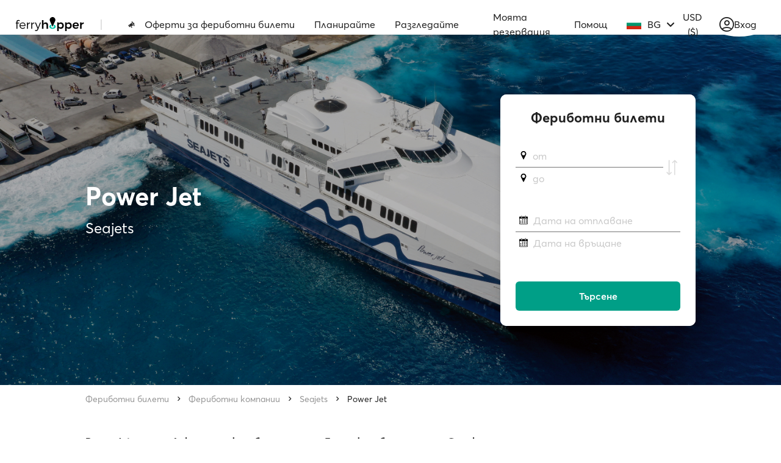

--- FILE ---
content_type: text/html; charset=utf-8
request_url: https://www.google.com/recaptcha/api2/anchor?ar=1&k=6Ld_kYEUAAAAANgTBUWEOo2vAcjMsF9jSVFXLBVX&co=aHR0cHM6Ly93d3cuZmVycnlob3BwZXIuY29tOjQ0Mw..&hl=en&v=PoyoqOPhxBO7pBk68S4YbpHZ&size=invisible&anchor-ms=20000&execute-ms=30000&cb=53heiroy5gr8
body_size: 48512
content:
<!DOCTYPE HTML><html dir="ltr" lang="en"><head><meta http-equiv="Content-Type" content="text/html; charset=UTF-8">
<meta http-equiv="X-UA-Compatible" content="IE=edge">
<title>reCAPTCHA</title>
<style type="text/css">
/* cyrillic-ext */
@font-face {
  font-family: 'Roboto';
  font-style: normal;
  font-weight: 400;
  font-stretch: 100%;
  src: url(//fonts.gstatic.com/s/roboto/v48/KFO7CnqEu92Fr1ME7kSn66aGLdTylUAMa3GUBHMdazTgWw.woff2) format('woff2');
  unicode-range: U+0460-052F, U+1C80-1C8A, U+20B4, U+2DE0-2DFF, U+A640-A69F, U+FE2E-FE2F;
}
/* cyrillic */
@font-face {
  font-family: 'Roboto';
  font-style: normal;
  font-weight: 400;
  font-stretch: 100%;
  src: url(//fonts.gstatic.com/s/roboto/v48/KFO7CnqEu92Fr1ME7kSn66aGLdTylUAMa3iUBHMdazTgWw.woff2) format('woff2');
  unicode-range: U+0301, U+0400-045F, U+0490-0491, U+04B0-04B1, U+2116;
}
/* greek-ext */
@font-face {
  font-family: 'Roboto';
  font-style: normal;
  font-weight: 400;
  font-stretch: 100%;
  src: url(//fonts.gstatic.com/s/roboto/v48/KFO7CnqEu92Fr1ME7kSn66aGLdTylUAMa3CUBHMdazTgWw.woff2) format('woff2');
  unicode-range: U+1F00-1FFF;
}
/* greek */
@font-face {
  font-family: 'Roboto';
  font-style: normal;
  font-weight: 400;
  font-stretch: 100%;
  src: url(//fonts.gstatic.com/s/roboto/v48/KFO7CnqEu92Fr1ME7kSn66aGLdTylUAMa3-UBHMdazTgWw.woff2) format('woff2');
  unicode-range: U+0370-0377, U+037A-037F, U+0384-038A, U+038C, U+038E-03A1, U+03A3-03FF;
}
/* math */
@font-face {
  font-family: 'Roboto';
  font-style: normal;
  font-weight: 400;
  font-stretch: 100%;
  src: url(//fonts.gstatic.com/s/roboto/v48/KFO7CnqEu92Fr1ME7kSn66aGLdTylUAMawCUBHMdazTgWw.woff2) format('woff2');
  unicode-range: U+0302-0303, U+0305, U+0307-0308, U+0310, U+0312, U+0315, U+031A, U+0326-0327, U+032C, U+032F-0330, U+0332-0333, U+0338, U+033A, U+0346, U+034D, U+0391-03A1, U+03A3-03A9, U+03B1-03C9, U+03D1, U+03D5-03D6, U+03F0-03F1, U+03F4-03F5, U+2016-2017, U+2034-2038, U+203C, U+2040, U+2043, U+2047, U+2050, U+2057, U+205F, U+2070-2071, U+2074-208E, U+2090-209C, U+20D0-20DC, U+20E1, U+20E5-20EF, U+2100-2112, U+2114-2115, U+2117-2121, U+2123-214F, U+2190, U+2192, U+2194-21AE, U+21B0-21E5, U+21F1-21F2, U+21F4-2211, U+2213-2214, U+2216-22FF, U+2308-230B, U+2310, U+2319, U+231C-2321, U+2336-237A, U+237C, U+2395, U+239B-23B7, U+23D0, U+23DC-23E1, U+2474-2475, U+25AF, U+25B3, U+25B7, U+25BD, U+25C1, U+25CA, U+25CC, U+25FB, U+266D-266F, U+27C0-27FF, U+2900-2AFF, U+2B0E-2B11, U+2B30-2B4C, U+2BFE, U+3030, U+FF5B, U+FF5D, U+1D400-1D7FF, U+1EE00-1EEFF;
}
/* symbols */
@font-face {
  font-family: 'Roboto';
  font-style: normal;
  font-weight: 400;
  font-stretch: 100%;
  src: url(//fonts.gstatic.com/s/roboto/v48/KFO7CnqEu92Fr1ME7kSn66aGLdTylUAMaxKUBHMdazTgWw.woff2) format('woff2');
  unicode-range: U+0001-000C, U+000E-001F, U+007F-009F, U+20DD-20E0, U+20E2-20E4, U+2150-218F, U+2190, U+2192, U+2194-2199, U+21AF, U+21E6-21F0, U+21F3, U+2218-2219, U+2299, U+22C4-22C6, U+2300-243F, U+2440-244A, U+2460-24FF, U+25A0-27BF, U+2800-28FF, U+2921-2922, U+2981, U+29BF, U+29EB, U+2B00-2BFF, U+4DC0-4DFF, U+FFF9-FFFB, U+10140-1018E, U+10190-1019C, U+101A0, U+101D0-101FD, U+102E0-102FB, U+10E60-10E7E, U+1D2C0-1D2D3, U+1D2E0-1D37F, U+1F000-1F0FF, U+1F100-1F1AD, U+1F1E6-1F1FF, U+1F30D-1F30F, U+1F315, U+1F31C, U+1F31E, U+1F320-1F32C, U+1F336, U+1F378, U+1F37D, U+1F382, U+1F393-1F39F, U+1F3A7-1F3A8, U+1F3AC-1F3AF, U+1F3C2, U+1F3C4-1F3C6, U+1F3CA-1F3CE, U+1F3D4-1F3E0, U+1F3ED, U+1F3F1-1F3F3, U+1F3F5-1F3F7, U+1F408, U+1F415, U+1F41F, U+1F426, U+1F43F, U+1F441-1F442, U+1F444, U+1F446-1F449, U+1F44C-1F44E, U+1F453, U+1F46A, U+1F47D, U+1F4A3, U+1F4B0, U+1F4B3, U+1F4B9, U+1F4BB, U+1F4BF, U+1F4C8-1F4CB, U+1F4D6, U+1F4DA, U+1F4DF, U+1F4E3-1F4E6, U+1F4EA-1F4ED, U+1F4F7, U+1F4F9-1F4FB, U+1F4FD-1F4FE, U+1F503, U+1F507-1F50B, U+1F50D, U+1F512-1F513, U+1F53E-1F54A, U+1F54F-1F5FA, U+1F610, U+1F650-1F67F, U+1F687, U+1F68D, U+1F691, U+1F694, U+1F698, U+1F6AD, U+1F6B2, U+1F6B9-1F6BA, U+1F6BC, U+1F6C6-1F6CF, U+1F6D3-1F6D7, U+1F6E0-1F6EA, U+1F6F0-1F6F3, U+1F6F7-1F6FC, U+1F700-1F7FF, U+1F800-1F80B, U+1F810-1F847, U+1F850-1F859, U+1F860-1F887, U+1F890-1F8AD, U+1F8B0-1F8BB, U+1F8C0-1F8C1, U+1F900-1F90B, U+1F93B, U+1F946, U+1F984, U+1F996, U+1F9E9, U+1FA00-1FA6F, U+1FA70-1FA7C, U+1FA80-1FA89, U+1FA8F-1FAC6, U+1FACE-1FADC, U+1FADF-1FAE9, U+1FAF0-1FAF8, U+1FB00-1FBFF;
}
/* vietnamese */
@font-face {
  font-family: 'Roboto';
  font-style: normal;
  font-weight: 400;
  font-stretch: 100%;
  src: url(//fonts.gstatic.com/s/roboto/v48/KFO7CnqEu92Fr1ME7kSn66aGLdTylUAMa3OUBHMdazTgWw.woff2) format('woff2');
  unicode-range: U+0102-0103, U+0110-0111, U+0128-0129, U+0168-0169, U+01A0-01A1, U+01AF-01B0, U+0300-0301, U+0303-0304, U+0308-0309, U+0323, U+0329, U+1EA0-1EF9, U+20AB;
}
/* latin-ext */
@font-face {
  font-family: 'Roboto';
  font-style: normal;
  font-weight: 400;
  font-stretch: 100%;
  src: url(//fonts.gstatic.com/s/roboto/v48/KFO7CnqEu92Fr1ME7kSn66aGLdTylUAMa3KUBHMdazTgWw.woff2) format('woff2');
  unicode-range: U+0100-02BA, U+02BD-02C5, U+02C7-02CC, U+02CE-02D7, U+02DD-02FF, U+0304, U+0308, U+0329, U+1D00-1DBF, U+1E00-1E9F, U+1EF2-1EFF, U+2020, U+20A0-20AB, U+20AD-20C0, U+2113, U+2C60-2C7F, U+A720-A7FF;
}
/* latin */
@font-face {
  font-family: 'Roboto';
  font-style: normal;
  font-weight: 400;
  font-stretch: 100%;
  src: url(//fonts.gstatic.com/s/roboto/v48/KFO7CnqEu92Fr1ME7kSn66aGLdTylUAMa3yUBHMdazQ.woff2) format('woff2');
  unicode-range: U+0000-00FF, U+0131, U+0152-0153, U+02BB-02BC, U+02C6, U+02DA, U+02DC, U+0304, U+0308, U+0329, U+2000-206F, U+20AC, U+2122, U+2191, U+2193, U+2212, U+2215, U+FEFF, U+FFFD;
}
/* cyrillic-ext */
@font-face {
  font-family: 'Roboto';
  font-style: normal;
  font-weight: 500;
  font-stretch: 100%;
  src: url(//fonts.gstatic.com/s/roboto/v48/KFO7CnqEu92Fr1ME7kSn66aGLdTylUAMa3GUBHMdazTgWw.woff2) format('woff2');
  unicode-range: U+0460-052F, U+1C80-1C8A, U+20B4, U+2DE0-2DFF, U+A640-A69F, U+FE2E-FE2F;
}
/* cyrillic */
@font-face {
  font-family: 'Roboto';
  font-style: normal;
  font-weight: 500;
  font-stretch: 100%;
  src: url(//fonts.gstatic.com/s/roboto/v48/KFO7CnqEu92Fr1ME7kSn66aGLdTylUAMa3iUBHMdazTgWw.woff2) format('woff2');
  unicode-range: U+0301, U+0400-045F, U+0490-0491, U+04B0-04B1, U+2116;
}
/* greek-ext */
@font-face {
  font-family: 'Roboto';
  font-style: normal;
  font-weight: 500;
  font-stretch: 100%;
  src: url(//fonts.gstatic.com/s/roboto/v48/KFO7CnqEu92Fr1ME7kSn66aGLdTylUAMa3CUBHMdazTgWw.woff2) format('woff2');
  unicode-range: U+1F00-1FFF;
}
/* greek */
@font-face {
  font-family: 'Roboto';
  font-style: normal;
  font-weight: 500;
  font-stretch: 100%;
  src: url(//fonts.gstatic.com/s/roboto/v48/KFO7CnqEu92Fr1ME7kSn66aGLdTylUAMa3-UBHMdazTgWw.woff2) format('woff2');
  unicode-range: U+0370-0377, U+037A-037F, U+0384-038A, U+038C, U+038E-03A1, U+03A3-03FF;
}
/* math */
@font-face {
  font-family: 'Roboto';
  font-style: normal;
  font-weight: 500;
  font-stretch: 100%;
  src: url(//fonts.gstatic.com/s/roboto/v48/KFO7CnqEu92Fr1ME7kSn66aGLdTylUAMawCUBHMdazTgWw.woff2) format('woff2');
  unicode-range: U+0302-0303, U+0305, U+0307-0308, U+0310, U+0312, U+0315, U+031A, U+0326-0327, U+032C, U+032F-0330, U+0332-0333, U+0338, U+033A, U+0346, U+034D, U+0391-03A1, U+03A3-03A9, U+03B1-03C9, U+03D1, U+03D5-03D6, U+03F0-03F1, U+03F4-03F5, U+2016-2017, U+2034-2038, U+203C, U+2040, U+2043, U+2047, U+2050, U+2057, U+205F, U+2070-2071, U+2074-208E, U+2090-209C, U+20D0-20DC, U+20E1, U+20E5-20EF, U+2100-2112, U+2114-2115, U+2117-2121, U+2123-214F, U+2190, U+2192, U+2194-21AE, U+21B0-21E5, U+21F1-21F2, U+21F4-2211, U+2213-2214, U+2216-22FF, U+2308-230B, U+2310, U+2319, U+231C-2321, U+2336-237A, U+237C, U+2395, U+239B-23B7, U+23D0, U+23DC-23E1, U+2474-2475, U+25AF, U+25B3, U+25B7, U+25BD, U+25C1, U+25CA, U+25CC, U+25FB, U+266D-266F, U+27C0-27FF, U+2900-2AFF, U+2B0E-2B11, U+2B30-2B4C, U+2BFE, U+3030, U+FF5B, U+FF5D, U+1D400-1D7FF, U+1EE00-1EEFF;
}
/* symbols */
@font-face {
  font-family: 'Roboto';
  font-style: normal;
  font-weight: 500;
  font-stretch: 100%;
  src: url(//fonts.gstatic.com/s/roboto/v48/KFO7CnqEu92Fr1ME7kSn66aGLdTylUAMaxKUBHMdazTgWw.woff2) format('woff2');
  unicode-range: U+0001-000C, U+000E-001F, U+007F-009F, U+20DD-20E0, U+20E2-20E4, U+2150-218F, U+2190, U+2192, U+2194-2199, U+21AF, U+21E6-21F0, U+21F3, U+2218-2219, U+2299, U+22C4-22C6, U+2300-243F, U+2440-244A, U+2460-24FF, U+25A0-27BF, U+2800-28FF, U+2921-2922, U+2981, U+29BF, U+29EB, U+2B00-2BFF, U+4DC0-4DFF, U+FFF9-FFFB, U+10140-1018E, U+10190-1019C, U+101A0, U+101D0-101FD, U+102E0-102FB, U+10E60-10E7E, U+1D2C0-1D2D3, U+1D2E0-1D37F, U+1F000-1F0FF, U+1F100-1F1AD, U+1F1E6-1F1FF, U+1F30D-1F30F, U+1F315, U+1F31C, U+1F31E, U+1F320-1F32C, U+1F336, U+1F378, U+1F37D, U+1F382, U+1F393-1F39F, U+1F3A7-1F3A8, U+1F3AC-1F3AF, U+1F3C2, U+1F3C4-1F3C6, U+1F3CA-1F3CE, U+1F3D4-1F3E0, U+1F3ED, U+1F3F1-1F3F3, U+1F3F5-1F3F7, U+1F408, U+1F415, U+1F41F, U+1F426, U+1F43F, U+1F441-1F442, U+1F444, U+1F446-1F449, U+1F44C-1F44E, U+1F453, U+1F46A, U+1F47D, U+1F4A3, U+1F4B0, U+1F4B3, U+1F4B9, U+1F4BB, U+1F4BF, U+1F4C8-1F4CB, U+1F4D6, U+1F4DA, U+1F4DF, U+1F4E3-1F4E6, U+1F4EA-1F4ED, U+1F4F7, U+1F4F9-1F4FB, U+1F4FD-1F4FE, U+1F503, U+1F507-1F50B, U+1F50D, U+1F512-1F513, U+1F53E-1F54A, U+1F54F-1F5FA, U+1F610, U+1F650-1F67F, U+1F687, U+1F68D, U+1F691, U+1F694, U+1F698, U+1F6AD, U+1F6B2, U+1F6B9-1F6BA, U+1F6BC, U+1F6C6-1F6CF, U+1F6D3-1F6D7, U+1F6E0-1F6EA, U+1F6F0-1F6F3, U+1F6F7-1F6FC, U+1F700-1F7FF, U+1F800-1F80B, U+1F810-1F847, U+1F850-1F859, U+1F860-1F887, U+1F890-1F8AD, U+1F8B0-1F8BB, U+1F8C0-1F8C1, U+1F900-1F90B, U+1F93B, U+1F946, U+1F984, U+1F996, U+1F9E9, U+1FA00-1FA6F, U+1FA70-1FA7C, U+1FA80-1FA89, U+1FA8F-1FAC6, U+1FACE-1FADC, U+1FADF-1FAE9, U+1FAF0-1FAF8, U+1FB00-1FBFF;
}
/* vietnamese */
@font-face {
  font-family: 'Roboto';
  font-style: normal;
  font-weight: 500;
  font-stretch: 100%;
  src: url(//fonts.gstatic.com/s/roboto/v48/KFO7CnqEu92Fr1ME7kSn66aGLdTylUAMa3OUBHMdazTgWw.woff2) format('woff2');
  unicode-range: U+0102-0103, U+0110-0111, U+0128-0129, U+0168-0169, U+01A0-01A1, U+01AF-01B0, U+0300-0301, U+0303-0304, U+0308-0309, U+0323, U+0329, U+1EA0-1EF9, U+20AB;
}
/* latin-ext */
@font-face {
  font-family: 'Roboto';
  font-style: normal;
  font-weight: 500;
  font-stretch: 100%;
  src: url(//fonts.gstatic.com/s/roboto/v48/KFO7CnqEu92Fr1ME7kSn66aGLdTylUAMa3KUBHMdazTgWw.woff2) format('woff2');
  unicode-range: U+0100-02BA, U+02BD-02C5, U+02C7-02CC, U+02CE-02D7, U+02DD-02FF, U+0304, U+0308, U+0329, U+1D00-1DBF, U+1E00-1E9F, U+1EF2-1EFF, U+2020, U+20A0-20AB, U+20AD-20C0, U+2113, U+2C60-2C7F, U+A720-A7FF;
}
/* latin */
@font-face {
  font-family: 'Roboto';
  font-style: normal;
  font-weight: 500;
  font-stretch: 100%;
  src: url(//fonts.gstatic.com/s/roboto/v48/KFO7CnqEu92Fr1ME7kSn66aGLdTylUAMa3yUBHMdazQ.woff2) format('woff2');
  unicode-range: U+0000-00FF, U+0131, U+0152-0153, U+02BB-02BC, U+02C6, U+02DA, U+02DC, U+0304, U+0308, U+0329, U+2000-206F, U+20AC, U+2122, U+2191, U+2193, U+2212, U+2215, U+FEFF, U+FFFD;
}
/* cyrillic-ext */
@font-face {
  font-family: 'Roboto';
  font-style: normal;
  font-weight: 900;
  font-stretch: 100%;
  src: url(//fonts.gstatic.com/s/roboto/v48/KFO7CnqEu92Fr1ME7kSn66aGLdTylUAMa3GUBHMdazTgWw.woff2) format('woff2');
  unicode-range: U+0460-052F, U+1C80-1C8A, U+20B4, U+2DE0-2DFF, U+A640-A69F, U+FE2E-FE2F;
}
/* cyrillic */
@font-face {
  font-family: 'Roboto';
  font-style: normal;
  font-weight: 900;
  font-stretch: 100%;
  src: url(//fonts.gstatic.com/s/roboto/v48/KFO7CnqEu92Fr1ME7kSn66aGLdTylUAMa3iUBHMdazTgWw.woff2) format('woff2');
  unicode-range: U+0301, U+0400-045F, U+0490-0491, U+04B0-04B1, U+2116;
}
/* greek-ext */
@font-face {
  font-family: 'Roboto';
  font-style: normal;
  font-weight: 900;
  font-stretch: 100%;
  src: url(//fonts.gstatic.com/s/roboto/v48/KFO7CnqEu92Fr1ME7kSn66aGLdTylUAMa3CUBHMdazTgWw.woff2) format('woff2');
  unicode-range: U+1F00-1FFF;
}
/* greek */
@font-face {
  font-family: 'Roboto';
  font-style: normal;
  font-weight: 900;
  font-stretch: 100%;
  src: url(//fonts.gstatic.com/s/roboto/v48/KFO7CnqEu92Fr1ME7kSn66aGLdTylUAMa3-UBHMdazTgWw.woff2) format('woff2');
  unicode-range: U+0370-0377, U+037A-037F, U+0384-038A, U+038C, U+038E-03A1, U+03A3-03FF;
}
/* math */
@font-face {
  font-family: 'Roboto';
  font-style: normal;
  font-weight: 900;
  font-stretch: 100%;
  src: url(//fonts.gstatic.com/s/roboto/v48/KFO7CnqEu92Fr1ME7kSn66aGLdTylUAMawCUBHMdazTgWw.woff2) format('woff2');
  unicode-range: U+0302-0303, U+0305, U+0307-0308, U+0310, U+0312, U+0315, U+031A, U+0326-0327, U+032C, U+032F-0330, U+0332-0333, U+0338, U+033A, U+0346, U+034D, U+0391-03A1, U+03A3-03A9, U+03B1-03C9, U+03D1, U+03D5-03D6, U+03F0-03F1, U+03F4-03F5, U+2016-2017, U+2034-2038, U+203C, U+2040, U+2043, U+2047, U+2050, U+2057, U+205F, U+2070-2071, U+2074-208E, U+2090-209C, U+20D0-20DC, U+20E1, U+20E5-20EF, U+2100-2112, U+2114-2115, U+2117-2121, U+2123-214F, U+2190, U+2192, U+2194-21AE, U+21B0-21E5, U+21F1-21F2, U+21F4-2211, U+2213-2214, U+2216-22FF, U+2308-230B, U+2310, U+2319, U+231C-2321, U+2336-237A, U+237C, U+2395, U+239B-23B7, U+23D0, U+23DC-23E1, U+2474-2475, U+25AF, U+25B3, U+25B7, U+25BD, U+25C1, U+25CA, U+25CC, U+25FB, U+266D-266F, U+27C0-27FF, U+2900-2AFF, U+2B0E-2B11, U+2B30-2B4C, U+2BFE, U+3030, U+FF5B, U+FF5D, U+1D400-1D7FF, U+1EE00-1EEFF;
}
/* symbols */
@font-face {
  font-family: 'Roboto';
  font-style: normal;
  font-weight: 900;
  font-stretch: 100%;
  src: url(//fonts.gstatic.com/s/roboto/v48/KFO7CnqEu92Fr1ME7kSn66aGLdTylUAMaxKUBHMdazTgWw.woff2) format('woff2');
  unicode-range: U+0001-000C, U+000E-001F, U+007F-009F, U+20DD-20E0, U+20E2-20E4, U+2150-218F, U+2190, U+2192, U+2194-2199, U+21AF, U+21E6-21F0, U+21F3, U+2218-2219, U+2299, U+22C4-22C6, U+2300-243F, U+2440-244A, U+2460-24FF, U+25A0-27BF, U+2800-28FF, U+2921-2922, U+2981, U+29BF, U+29EB, U+2B00-2BFF, U+4DC0-4DFF, U+FFF9-FFFB, U+10140-1018E, U+10190-1019C, U+101A0, U+101D0-101FD, U+102E0-102FB, U+10E60-10E7E, U+1D2C0-1D2D3, U+1D2E0-1D37F, U+1F000-1F0FF, U+1F100-1F1AD, U+1F1E6-1F1FF, U+1F30D-1F30F, U+1F315, U+1F31C, U+1F31E, U+1F320-1F32C, U+1F336, U+1F378, U+1F37D, U+1F382, U+1F393-1F39F, U+1F3A7-1F3A8, U+1F3AC-1F3AF, U+1F3C2, U+1F3C4-1F3C6, U+1F3CA-1F3CE, U+1F3D4-1F3E0, U+1F3ED, U+1F3F1-1F3F3, U+1F3F5-1F3F7, U+1F408, U+1F415, U+1F41F, U+1F426, U+1F43F, U+1F441-1F442, U+1F444, U+1F446-1F449, U+1F44C-1F44E, U+1F453, U+1F46A, U+1F47D, U+1F4A3, U+1F4B0, U+1F4B3, U+1F4B9, U+1F4BB, U+1F4BF, U+1F4C8-1F4CB, U+1F4D6, U+1F4DA, U+1F4DF, U+1F4E3-1F4E6, U+1F4EA-1F4ED, U+1F4F7, U+1F4F9-1F4FB, U+1F4FD-1F4FE, U+1F503, U+1F507-1F50B, U+1F50D, U+1F512-1F513, U+1F53E-1F54A, U+1F54F-1F5FA, U+1F610, U+1F650-1F67F, U+1F687, U+1F68D, U+1F691, U+1F694, U+1F698, U+1F6AD, U+1F6B2, U+1F6B9-1F6BA, U+1F6BC, U+1F6C6-1F6CF, U+1F6D3-1F6D7, U+1F6E0-1F6EA, U+1F6F0-1F6F3, U+1F6F7-1F6FC, U+1F700-1F7FF, U+1F800-1F80B, U+1F810-1F847, U+1F850-1F859, U+1F860-1F887, U+1F890-1F8AD, U+1F8B0-1F8BB, U+1F8C0-1F8C1, U+1F900-1F90B, U+1F93B, U+1F946, U+1F984, U+1F996, U+1F9E9, U+1FA00-1FA6F, U+1FA70-1FA7C, U+1FA80-1FA89, U+1FA8F-1FAC6, U+1FACE-1FADC, U+1FADF-1FAE9, U+1FAF0-1FAF8, U+1FB00-1FBFF;
}
/* vietnamese */
@font-face {
  font-family: 'Roboto';
  font-style: normal;
  font-weight: 900;
  font-stretch: 100%;
  src: url(//fonts.gstatic.com/s/roboto/v48/KFO7CnqEu92Fr1ME7kSn66aGLdTylUAMa3OUBHMdazTgWw.woff2) format('woff2');
  unicode-range: U+0102-0103, U+0110-0111, U+0128-0129, U+0168-0169, U+01A0-01A1, U+01AF-01B0, U+0300-0301, U+0303-0304, U+0308-0309, U+0323, U+0329, U+1EA0-1EF9, U+20AB;
}
/* latin-ext */
@font-face {
  font-family: 'Roboto';
  font-style: normal;
  font-weight: 900;
  font-stretch: 100%;
  src: url(//fonts.gstatic.com/s/roboto/v48/KFO7CnqEu92Fr1ME7kSn66aGLdTylUAMa3KUBHMdazTgWw.woff2) format('woff2');
  unicode-range: U+0100-02BA, U+02BD-02C5, U+02C7-02CC, U+02CE-02D7, U+02DD-02FF, U+0304, U+0308, U+0329, U+1D00-1DBF, U+1E00-1E9F, U+1EF2-1EFF, U+2020, U+20A0-20AB, U+20AD-20C0, U+2113, U+2C60-2C7F, U+A720-A7FF;
}
/* latin */
@font-face {
  font-family: 'Roboto';
  font-style: normal;
  font-weight: 900;
  font-stretch: 100%;
  src: url(//fonts.gstatic.com/s/roboto/v48/KFO7CnqEu92Fr1ME7kSn66aGLdTylUAMa3yUBHMdazQ.woff2) format('woff2');
  unicode-range: U+0000-00FF, U+0131, U+0152-0153, U+02BB-02BC, U+02C6, U+02DA, U+02DC, U+0304, U+0308, U+0329, U+2000-206F, U+20AC, U+2122, U+2191, U+2193, U+2212, U+2215, U+FEFF, U+FFFD;
}

</style>
<link rel="stylesheet" type="text/css" href="https://www.gstatic.com/recaptcha/releases/PoyoqOPhxBO7pBk68S4YbpHZ/styles__ltr.css">
<script nonce="xE9v860LkVyPHGQ38QPu8w" type="text/javascript">window['__recaptcha_api'] = 'https://www.google.com/recaptcha/api2/';</script>
<script type="text/javascript" src="https://www.gstatic.com/recaptcha/releases/PoyoqOPhxBO7pBk68S4YbpHZ/recaptcha__en.js" nonce="xE9v860LkVyPHGQ38QPu8w">
      
    </script></head>
<body><div id="rc-anchor-alert" class="rc-anchor-alert"></div>
<input type="hidden" id="recaptcha-token" value="[base64]">
<script type="text/javascript" nonce="xE9v860LkVyPHGQ38QPu8w">
      recaptcha.anchor.Main.init("[\x22ainput\x22,[\x22bgdata\x22,\x22\x22,\[base64]/[base64]/[base64]/[base64]/[base64]/[base64]/KGcoTywyNTMsTy5PKSxVRyhPLEMpKTpnKE8sMjUzLEMpLE8pKSxsKSksTykpfSxieT1mdW5jdGlvbihDLE8sdSxsKXtmb3IobD0odT1SKEMpLDApO08+MDtPLS0pbD1sPDw4fFooQyk7ZyhDLHUsbCl9LFVHPWZ1bmN0aW9uKEMsTyl7Qy5pLmxlbmd0aD4xMDQ/[base64]/[base64]/[base64]/[base64]/[base64]/[base64]/[base64]\\u003d\x22,\[base64]\x22,\[base64]/V8OeYMKSGDrDm8OAwoPCl1hbIsKFSFIYwq3DmsK/A8KbZsKKwqBgwrLCuj0Owrc3eW/[base64]/[base64]/CpMKYwo5Nw5rCoMOzYcOZTMKqw5TCgjhHK1fDliYKwq47w7bDjsOmfx5hwrzCvVlxw6jCosOwD8OlQsKVRApQw6DDkzrCmXPConF6ScKqw6B2aTEbwqZofibCkScKesK1wrzCrxFTw6fCgDfCosOtwqjDiAbDh8K3MMKxw6XCoyPDq8OuwozCnGbCrz9Qwqg/wocaHVXCo8Oxw6nDqsOzXsOkJDHCnMOuXSQ6w7gqXjvDqgHCgVkfEsO6Z1bDvELCs8KBwoPChsKXUmgjwrzDlsKywpwZw50Jw6nDpCXCh8O7w6FPw7BOw5BCwpl2FMKbOETDk8OUwpfDksKdEsKSw7jDjEEufMOKW0vDr0d2V8K/LsOMw4NZR2tdwpQ6wqzCqcOIeGTDvMKGPsOXOcOFwp7CkDRZRMKdwoxAKG7CpGTCqhvDiMKbwrhKH3rClsKIworDnCRQRMOew7/[base64]/DscKbwrVlbXhaIVXCosOKX8KBR8KbfcO5w7cuwpHDh8OoAsO+wr1NDsKLI0jDphF/wo7Ci8KOw689w5DCvcKewpUBZsKORsKREcKxasOuAyjDmQNDw5xrwqrDkRN0wrfCqsKhwqfDuAhTZMO7w5w4T0Yvw7JTw61KeMKcaMKTwovDqwQ2SMKjBXvCuxEWw69FH3nCosKNw6wnwrHCosKYBUU5wrNddRNuwrFYDsO2wrhpUsO6wqjCqxJsw5/[base64]/Dv8OiIcKNK2l9w7DCssOaR8Ohwr0JLMOAJVTCrcKdw5bCg0PDpgVXw6/DlMOgw5crcA5rM8KPBjrCmATConc0wr/Dq8OBw7zDkwjDnS53GzdibsK0wp8iNsOQw6VywrxdG8KQwrnDsMOdw6wzw7fCpwxnGDXCgMOCw7pzeMKNw5jDtsKvw5zCljAxwqRbaAANeVkgw6pfwpFEw7RWFMK6OcOew47Dm19/H8OBw63DhcOZE3tvw6/CknzDinvDnzHCt8K1eyB+F8O7YsOWw65Yw5LCiVLCisOOw4nCvsO6w7s1UEhpYMOPdQPCncOJPg4fw5cjwq/DtcOpw7fCkcOJwr/CkhNDw4PCl8KRwrhGwrfDqhZWwpbDgsKTw6J5wrkpI8KuM8OGw4vDiGhHbwVRwqvDtsKGwrLCiVXDl3fDtwbCp1PCvTrDuQ8YwoQFcC/Ci8Ktw6bCssKMwrBOJinCssK0w5/Dn0d5GcKgw6jClwV0wrFcBlQBwqAqCnnDrEUfw4wTMlh1wqvCi3oYwpJ9P8KaWSPCslPCscOdw5vDlsKpSMKfwr4WwoTCl8K+wpxTLcO4wp7Ch8KMG8K2fTDDnsOQJALDmEhpIsKOwpzCncOnScKJNcKHwpHCgB7DpizDqBbCiVnChsKdEBsJw6NAw4TDjsKcGV3Din/CryUOwqPCmsKAMsKFwr8Aw79bwqLCuMOLW8OADEPCjsKww5HDhCXCo33CqsKnwog/XcOaQ1tCUcK8L8OdCMKlHxU4PsKmw4MhKCfCosK/b8Ocw5I9wokaQk9dw6wYw4nDv8KyWcKzwrIuw7LDs8K5wofDs0YEVsOzwq/[base64]/[base64]/DmisfXsOLwonDi8OmwrpOEcOdAcOZwqjDucOmelhBwq7CuRPDmcO7AMO7w5bCrzLClWxta8OlTiRvN8KZw5oSw5EKw5DCksOLLzRXw4/CggHDisKWXBIlw7PCkAbCrcOSw6HCqBjCikU7JkrCmQ8iK8Osw7zDlizDucOsFSfCr0BeK1Vud8KhWj3DoMODwpBkwqwjw6JeLsK+wqDDgcOCwo/DmGHDm2URIMK4OsO2V1XClMOJaQQJcsOvf2lMERLCjMOLwq3DjUrDnsKXw45Uw4IEwpw8wo0dbEvCmMOTGcKEF8OmLsK0W8KBwpN9w4pQWz4DU2oWw4bDkH/DnTlGwp3CocKrajMsZirCpsOPQCpAOcOgKBHCgsOeASodw6VywrvChcKZREvCim/[base64]/[base64]/HxViW01MVUtlG1vCnXLCrMKCCR/DjiHChTzClgXCvD/[base64]/c8KfUQpkchR+w77CgsO8wpdzw63DthwrwrlEwr/Csg/[base64]/DpMKuwoI0worDrWnDkWYhOxMhB8OpWXdYw6RVaMODw4lGw4BPEjRww7Isw5jDr8O+H8Ojw5PCqS3Di2UiZV7DqMOxBzRAw57CrDnCl8KUwr8PU27Dq8O4LX/Ck8K/[base64]/dMOjCTgIXMKHw5/ClBpDSMKzdMKkEcK5BjnCtAnDv8OQw5/Cn8KWwojDlcOHZcK5wp0CSMKfw5Atw6fCiCY2wqdow63DuAHDrCYNCsOgCMOWfzRtwpMoTcKqNsK6WypoVVvDgx7DkmHCjAjDosOsdMO1w43Drw84wqsYR8KuKTjCr8OCw7hzZ1lJw4QFwpZeSsKpw5ZNMzLDsgQfw59nwqY3CWkNw6TDmMOVb3/Cqi/ClcKPesKkT8KLOhBufsK4wpHCoMKjwpFOZ8Kww7VTIhYCOAfCicKTw6xLwpEudsKew6wHFWVgIQvDiQRpwpLCvMKaw5zCiUV3w6MiQEjCkMKNC2hvwrnCgsKkVQBhCn7CscOgw7Axwq/[base64]/[base64]/DkMKhwrFUw5tww6Mcw4wUNgPClCTDoF8Xw4/CnSxyFsOdwrY+woA6EMKVw7rDj8OOPMKAw6vDsB/CtWfChCDChcKsCBYvwqFtZXgcwpnDpGtCOkHDgcKbF8K0OE3DmcOnbcOpTsKWEkDDmx3CscKgOm8RPcOLacKZw6rDulvDmzYVwrzDqMKEIMOBwoLDnF/DvcO3wrjCs8KgG8KtwqDDnR0Ww6FkFcOww4HCnCYxU13Dtl0Qw5zCgcK7Z8Okw5PDmcKwBcK7w7tBY8OsbMKjAsK1EVwHwpdgwpJvwqRNw53DvkpNwpBtaWLConAewpnCnsOoOAM5R1JxHRLDhcOnw7fDmg10w7UcMwh/[base64]/DgMKfciQrwokMbMKJSsOGwrjCqsK2fX0/wp0XwoZ7VcOPw7RoBMKiw6N5UsKjwqt2XMOOwrwFBMKRCMOFN8KWHsOPUcOKAjTCnMKcw5BOwqPDlGHCkm/CtsKZwoELWVouBXXCtsOmwq7DtgrCr8KpQsOGQi08aMOZw4B0IsKkwooGbsKowqh/ecKCBMO0w7RWAcKtJcO5wo3DmXFqw54/UX3DoXTClcKEw6zDqWgcXinDvMOlwrMOw4rCk8OMw7XDpHvCkig9Al58AcOBwqxyZ8Oew5XCtcKGfcO/[base64]/DvDwQeFVnJhfDl8KTwqxDw7txwrYVPMKZIsKCwoTDgCPClBopw4lMUUPCvMKRwoNuXWhRIcKnwrsWKMOZa0NBw7ESwp9RPSfCjsKUw7LDqsOvKzsHw47Ci8KAw4/[base64]/wrUha8O3wockwrRPw7LDr8OlGGXCoUnCtQZ9wrYoE8OHwrLDmMKebsK4w6DClMKcwq1XMjvCk8K3wo3CmsKOel/DhAB4woTDonA7w43CqCzCsFV4I0J9TsKNJUVeSn/CuWHCssOdwpjCu8OHWlfCrBLCjUgeDHbCosOTwqp+wo5Qw61xwrJnMxPDkUjDuMOmdcOrY8KLUzYAwonCgC9Uw5vCojDCnsOPYcOofCHCoMKCwrHDjMKuwpAOw4PCpsOOwr/[base64]/Cs8OfG8OtYjjDhcOOJmpeOVgZVcOhFEYjw7lWPsOQw5rCqVh5LmrCgDHCoRNXC8KQwrtfIEw/VzPCs8K5w7w8IsKPacOaYEdMw6YSw67CgA7ClsOHwoDDt8KqwobDthhGw6nCsWcOwp3DtsKMQsKIw7PCvsKWfkDDi8K4UcOzBMKdw5xjAcOXcQTDjcKaCyDDp8OewqjDsMO0HMKKw7bDuXXCtMOEC8KjwpoLLX/DnsOCFMOhwrMqwpVDwrYsKMOtDGlQwpZqwrY3EcK7wp/CkWYCIcOrRDIYwrjDrMOEwroBw40Rw5kZwpfDg8KaScO5MsO9wp94wqHCr3/CncODIH1yQMOSKMKEVRV+DGPCjsOme8K/w4IBKMKfwrlKwp1RwoRBdMKMwrjCmMOwwqsBEsKbZcOuTU/DhcK5wpXDuMKywofCjkpGLsKBwrTCmnMXw7TCvMOWHcO7wrvDh8ODaVNvw7TCnj8pwojCgcK2dllGTsOVZBXDlcO9wqvDuS9db8KUAFzDn8OkYzcDQ8O4RHpNw6nChX4Pw5plOXLDisKWwoXDvMOHw67DhMOta8Oyw6rCuMKOR8Oew7/DrcKGwoLDr0UlD8OIwpHDucO2w4YmCTUJd8Ohw4zDlB5ow6F+w6PDrUR4wqfDv0/ClsK8w6LDvMOAwoHCtMKmfcOXEMKEXsObwqdQwpZgwrJNw7LCkcOtw7QuZMKYRGjCoCLClRXDq8KFworCpnPCpcKKSixsWAHCuS3DosOKBcKeZ0LCucKYJ0o0GMO+bVrCjMKVbMOHw6dnR2YRw5HCscKwwpnDoDltwp/DpMKbaMK5JcOgAyHDpGM0VDTDkDDCpjPDmzVKwq5AF8O2w7VpJ8O1a8KWJMOwwrFJJCrDhMKaw5dQOMO0wqp5wrnCtD1Iw5/DvxdGbHxBBxnCj8Kgw4tAwqnDssKNwqJ/w4LCsFkHw4MoasKZZMOWScKZwo3CtMKkBQfCrWE8wp0XwoYRwpoSw60AKcOdw7XCgiMKMsOxHX7DncKANVvDnV9hZ2LDmwHDuEDDm8Kwwow/wqp7FifDhCZSworCpMKWw71JS8KtRTrCqTvDucOTw6oyUcOVw4leWcOkwqjCk8Kiw43DmsKswp94w5UsfcOJwrc2wpvCpA5dE8O9w6zCjzxWw6jChsO9Ni1bw65WwpXCk8KPw4w6D8Kjwrocwo/Ds8O+N8KcFcOXw7gJDjTCjsOaw7NKCDvDgG3Crwk2w6bCnUw+wqHCucOyKcKtCz05wqrCucKuB2fDisKjLUvDvEvDohzDpDkkesOsFcKnaMOww6VHw4s2wpLDgMKfwq/CkDjCp8OIwrkLw7HDpEDDhXwLLTMMFSHCg8KtwqMbQ8OZwq1LwrIvwqIGf8KVw4TCsMOLYBVbOcKfwr5/w4jCkwwbEMOGRGDCrMOqNsKrXMOXw5dNwpJ9XMOeHcKqK8OSwoXDqsKzw5bCpsOIfjLDiMOIwrAhw6LDoXlAwp1UwovDrQUYwrnDukFHw5LCrsKYP055AMKFw7kzPkvDt0nCgcK2wrw8wo/ChVrDrMKyw40Ieh4awpgHwrnDm8K3QMKgwrPDpMKmw6oxw5jCmMO/wrwaNMKrwrUKw4/CqQAICgEDw67DjWQNw7HCg8O9DMOUwoxIIMKOd8OswrwMwrjDosO+wpDClhXClFTCsCLCgwfDhsONW23CrMKYw71VOA3Dih/CkmDDhjbDlSA0wqXCvcOjP18Awokzw5bDjcKQwrQ5DMO+YMKKw5w+wq9UXMK2w4fCtMOxw7lhScKoY0vCty/Ck8KlVUjCihdEGMOTwpoDw47CocKoOS3ClhUlJcKoGcK6CVliw74tQsOVOMOTbMOqwqFswoN6R8OOw7lZBgtQwo1tE8KIwrhkwrlPw47CiBtNKcOIw54YwpMtwrzCiMKowqjDhcOWbcKIARBjwrw+PsO8wpvDt1bCt8KuwprDu8KqMQ/[base64]/MVrCvsOiUMOIwqPCu8KGa8KvEgjChGVgw5hFbDnCgAw9GcKCwrvDkmjDkytPDsO3WVXCgSrCgcK2aMO/wq7ChEgoH8OhO8KnwrkVwrzDunPDrAg4w7TDvcKPUMOgPMO8w5dhwpxBd8OWPDYLw7kCJA/[base64]/[base64]/CocOkJUERw6fDrsOgV3nCvWwXw6N5aMKoKcKHwpXDu0bDssKpwpTChcKUwpRJWsO4wrjCjRERw6fDg8OGfSrDg0w7BX/CiXPDqsOkw5d5NybDpEXDmsOnwrI4wq7Dk37DjQ1HwrvCrjrDn8OiIEYAMnPCmiPDv8O2w6TCtcKraCvCrV3DpcK7UsOKw7fDgTxyw647AMKkVxdsXcOow7ogwo/DtzhvNsK4GlB4woHDr8KEwqvDtsKpwr/CjcK3w7EOPMK4wox9wpDCg8KlPEMkw7DDisOEwqXCj8O4a8K6w7I0CktkwpcRw6ANOGxcw4ocLcK1wrUSJhXDnytfZSXCscKbw5DCm8Onw7tBKnHCtwvCrx/DrMOdNwzDgA7Co8KEw6xEwrPCj8KRWMKEwq0gHgpxwo7DksKJSiVeJ8KeUcOCJUDCucOVwpxoOMO+ARYuw4nCp8O+ZcODw4PDnW3Cj1gOah08WHbDt8KCw43CnEseRMODA8OKw7LDjsKKK8Oqw5w/J8ODwpUTwoBFwpvCicKLLsOiwrzDr8KwOsOFw73Cg8OUw5XDsUfDsQM5w5FSGsOcwrnCoMK8O8Kmw7rDq8Oleg8/w6LDqsOJIsKBRcKnwosncsOhHcKww5dxcMKYB2pfwoLCjMOWBC4vO8KuwoTDsjNQSAHCr8OMRMOpUnBRQzfDs8O0HDVPPVgTV8OgblHDhMK/WcKHMsKAwqfCqMOaXQTCgHY0w7/DosO1wpnCp8O6f1bDsWDDiMKZwpQxcVjCgsOsw4jDnsKCBsKuwoYpMlrDvCF1FT3Dv8OuKUTDvnTDmiRwwpt/[base64]/CjcOpw4TDo8K/[base64]/wovCnVsKfcOow5jCtiZcJUzDvxXDqXN9w4xiIsKDwovCn8K+Lxolw5LChR3CiC1awpAqw5LCqzlKShsAwprCvsKxDMKsICPCq3rClMKiw5jDnHBFbcKycS/DvxTCvcObwp5MfmHCvcK1ZTgsIQ7ChMOYwqQywpHDkMKnw4vDrsO5w6fCgHDDh093W1sRw77CvMOcNjPDnMOJwqpjwprDpMOkwo/ClMOcw7HCs8OwwrPCgMKODMOJasK7worCmFh6w6jCkHobUMOoJVkQKMO8w71ywpVqw4vCocOCFUtmw68Ra8OZwrp5w7vCrlrCmHzCrnIIwofCgHFXw6x4DmTDrX7DgMO7BMOlTwYufsK0XMOwM37DjRHCvsKSJhTDtMOmwqnCoCISYsOLQ8OWw4N8VMOvw7fCjDM/w5PCmMOZYBjDshHCnMOTw4rDigbDg0U5dcKKHQjDtlPDpMO5w6AdTMKmbyI5R8Kuw6bCmCjDisKTPMODw4/DncKtwpg6ejTDs1vCpDlCw7llwrbCk8KFw4XCg8Kgw6bDgwd1YcKrSVE2TFXDpFwAwqPDpnPCiG/[base64]/CncOaZcOsw4nDuMK3RAs5wooMw4Q2W8O8PHdlwrBWwpDCusOIIh1ZNMKSworCqcOHwqXChxE/JsOLBcKafSQ8WEbCp3MCw6/DhcOzwrvDhsK2w47DgsKSwpklwpPDijYjwrkaOzNlfsOww6TDtCDCogbClyNDw4rCkcONKWfCozhLRk7CkGHCnFYcwqFIw4fCh8Kpw4DDqRfDuMOQw7LCuMOSw7FOK8OSPMOiNhNrM1oqG8Kjw4dQw45+wogiw5Muw7NFw44ww77Ci8KNXCRmwqQxaxrDmsOEEcKQw5/[base64]/Du3LCnsKjFsKBw4kqIMK3FMK5DsKIRFo1G8O4XQx+F17Dgz7DpTJ2cMOZw4HDnsOLw4IwOXPDiFYawq/DgR3Cg0dlwq7DhcObNzrDgm3DtMOcMynDslbCtcOJGsOXX8K8w7nDucKewokdw6vCrsOfWHTCuQbCr0zCv21lw7HDtE8NTlwvLcOfacK7w7XDrcKBWMOiwrweJsOWwr7Dn8KUw6PDnsK7wr/CgG/CmzLCkHdvInDDuC3ClCLCicOXD8KsU2IhD3HCusOaHUPDssOsw5nDq8OiHxoOwrnDlyzDvMK/[base64]/RA9GMcOfwqfDo8KUIMKBwprDghfDjgHCow0qw5DCqXzDphnDo8KMIHo5wozDoUXCiiTCtsK0EjoNdsOow6oILEjDt8O1wonClsOKL8Ojwp8SRj8law7CtiHCusOCMMKSbUTCmm5afsOfw480w7B+w7nCjcODwo3DncOAKcOCPR/DtcO3w4rCvQJRwqUwW8Kmw6IVcMOgN1zDmmTCsjQpUsK6UVbCoMKswqjCg2TDuTjCj8OrXWNlwojChDjCgVPCu2NpLcKVXcOnJ0PDmsKjwq/DpsKGZAzChGAzBMOXHcOuwrVyw67Ct8OEN8O5w4zCqzDCmi/Cu3cTfsK/[base64]/Dpn/Dh2XCuxbDnHXDo13Cn2tcIHIfwoLDvjTDlsO1UgMQJl7DqcK2WH7DszPCg03Co8ORw6vCqcOMJlXClyIgwq9hw5pXwpc9wqpvYMOSPH1MXWHCisO9wrR/w7o9VMOQwrJtwqXDjlPCr8Owf8Kdw4/[base64]/CoULDmEhkZ8KYw44ewpo0VsOaw5LDn8KbFRnCpDoiWwDCtMOXGsOpwpvDiz7CmH0yUcOxw7Qnw55XKTYXw5XDg8KcQ8OFVMKXwqxxwrbCo0/DssK4KhzDph7Cp8OUw5gyNjLDpRBbwoJLwrYUEnrCscOKw7J8cW7DgcKjE3XDnHhLwo7CmDzDtEXDoEoOwpjDlS3DpCMgBkx6w7zCsXzCkMKTW1BKLMOpXn3Cv8Ocw4PDkBrCu8KuQ1lZw4ZIwrl1DhjChjPDg8OAwrAkw7LDlQ/DtS5CwpfDny1CEmUewoQOwpTDtMOww6oow5lgasORdE8LIhdGTXfCssKMw7kQwo0zw7/[base64]/wpfDjcKfd2nCi8KVLwnDvVJWV8KTwp3Dp8K1wokGJXV9UmHCkMKZw44+VMOeM3PDqMO4TAbCs8Kqw7l+T8OaOMKgUcOdJsK/wqkcwr7Csllcwr18w7TDhxBXwqLCrEQOwqXDtGBtCMOVwrBMw53Dk3DCvmMIwqTCpcOKw5zCvsKqw5h0Glt4cV/CjjtTccKdTGPDocKFTXR+fcOqw7pCJSYWT8Oew7jDqxbDnMOjZcOdVsO7YsKnw75zOjwSVHkXXiY0w7rDk04FNA9qw7hww7YTw6/Dvx1nEx8KNDjDhMKBwp0FdjQyOMOqwpzDsyTCp8OmFTHDvi1nOwF9wprCvSIwwoMfZ2nDu8Opw4HCkRDCmwHDli8bw7XDn8KYw4Mkw4ZkYnnCsMKlw6jDmsO9RsOcX8OIwrpTw5syWFnDvMK5wpfDlXIYLivCqcOuT8O3w5h7wpzDulYcTsKOJcOpYk/[base64]/CrHjDi8KhJsKvwrDDrksTG8K6wpPDgsKqBWoIwo/[base64]/DjjLCpMOIOsKfw4FJwqgcw5BfSsO/BsKSw63DssKSDCF3w4vDmsKaw7gORcO/w6TCjjDCp8OWw703w6nDpsKNwrXCqMKiw4rCg8KVw6J/w6nDnMONRWc6RcKYwrjDkcOsw5ApBTozwoZFQUHCtxPDqsOOw4/CjMKsSsO7Vw3DgWwQwrY9w7Z8wq/CljbDhsOVeS7Di2nDjMKawo3DgjbDjWHCqMOawq1mKgvCkHUqw6thw5dCwoZKDMKXUjBQw47Dn8KIwrjDqgrCtCrChnbCs1DCsz5FecOXXkFqIsOfwrnDrRJmw57CrDfCtsK5JMKAclPDk8KZwr/CojXDkEU5wpbChF4WEmUQwoQJTcKuOsKhw4bDgT3CvTvDqMK2dMKlSAJITEETw5vDmMKKw4zChkNDTjLDvjAdIcOpWR5zfDnDiWPDiSIswpE/wo1xQ8Kywrk1w5gMwq5AccOHVE0OGBLCnAzCrzsWSiE9Vi3DpMK3w7cQw4/DiMKRw5ZwwrTCrcOGGSlDwo/[base64]/DhcKOFjJIw5/DicKBwrnCvWLCpgl1wrd5FMONfMOUwpfCusKswoHCpX7CksOhd8K2B8KJwqPDnmZdZEhve8KxccKGM8KSwqTCg8OYw5wBw6Bew4zCmREkwpbCjkPDkyXCkF3CmGYOw5XDu8KhG8KywoZ0YjEfwr7CuMOSJ1/CuHAVwrAdw6hkD8Kce28XcsK2Ek/[base64]/wrXClsOEJMKhXsKRw4wewpXDqcKhw5rCpmcHPMKrwqJ6w6DCt2w6w5zCiCfCisKAw50fwoHDmlTDuTtAwoVWXsK3wq3Cv2fCi8O+w6vDksOZw7ZPVcOAwo9iFMKIQMKJS8KKwr/DhTdlw7YKYU8yKlsdVC/[base64]/[base64]/CtD3CiMKMbGo3wqNVwrRNwoTDqsO1UWkuw57CncOgwqLDusKdwpLDqcOZdAPCv2QNVcKcwpHDtRoQwp5nNjfCjgw2w4jDisK4OBHCvcOyOsOWw7TDqUomDcOCw6LCrwBKH8Osw6Y8wpF2w4/DlSjDgx0tTsO9w7Vww74gw7MyfMKxZTbDg8KWwoARRMKyf8K0KgHDl8OELAMOw6E9wpHCnsKoWgrCucKZQcO2QMK9PsOxD8KnJsOHwoDClhBCw4xXUcONG8K3w4lew5V3XMOzQ8KgfcOpMcKBw7shOGXCsHvDq8OIwo/DkcOGaMKPw7rDssKiw557EMKXNMO9w4MqwrR9w6YIwqtjwqfDj8Kqw73Dmx5tGsKuJcKiw5tXwo/Co8Kdw7caVAFEw6zDv2VOAxzDnlwKD8K2w4Q8wpLDmiVfwqDDhAnCi8OWwrjCv8OIw47Cp8KYwopJYMK2GSXCtMOuH8KqXcKgwoEew5LDvComwo7DrUhqw4zClVEhTSDDsmHClcKjwprCscOdw51IPwVww43DucOjZ8Kbw4MZwqLCkcO2w5/DncKnMcOQw4zCv2sEwooscAwPw6QDfcO+TyRPw58twqfCukNmwqfCtMKKQHIFAj/Ci3fCucKPworCl8KtwpdjO2R0w5TDoBXCicKpY0V3w57CgsOxw7hCE2AGwr/DolTChsONwpUnf8OoHsKuwrnCsn/DmMOQw5p7wp8RXMOpw7w2EMKcwoTCusKTwrXCmHzCgcKCwqRCwo5wwqFsJ8Obw75/w67CpxR4X1nDhMOGwoURPDNCw4PCuy7Dh8KSw7sJw67Doy7DlAdpVEvDmlzDsWItNGXDkjXCiMKmwofCmMOWw5shbsOfdMOuw6HDkiDCtnXCigzDjgDCuWrCjcO3w6FBw5N0w4xecyDCksOuwrbDlMKCw53ClFLDgsKtw7liHQoZwpwDw6NEFF7CpsKJwqoiwq1cbw/DgcK1PMOgLFh6wrYRJGXCpsKvwr3CvMOfdH3CsAfChsOOJ8KcJcKNwpHCmMOMIR9Hwp3DusOIFcK/QWjCvD7Cp8KLwr4cJHLDsyvCh8Oaw73DskwKb8OLw7Iiw6YawpAMRwFMIxgTw4DDrAAnDsKLwp1uwoVlw6rChcKFw5PCmXwwwpE7wpwWR3dYwr53wpsBwrLDiBA8w7jCqMK6w7B+c8OTfsOBwpEywrnCkxvCrMOww4HDp8K/wpYAZcKgw4hfbcOGworDusKRwrxlV8Kiwolpwq7DqHDCqMK0wq5JPsKmfFpZwpnCm8K7J8K3eHl4fMOzwo4ffMK+SsK9w6gSdh0WbcKkIcKXwpcgNcOuCsOiw6gJw4XCgCnDjsOFw5/CnzrCq8OkUEXDvcKeHsOzR8OKw7rDpVlQFMKuwpXDl8KjKMOiwr0pw7/CklIAw44cc8KewozCksOuYMOYR0LCsTENURZzSTvCr0vCk8KvSQ0ewp7DhFlPwrbDjcKSw53CgsOfOhHCqArDpSPDsUxuZ8OBEQ4/[base64]/DsD/CmwcPwqVvNzrCi8OYwpfDsMK4TsO0wp7CmCrDhT9yQV7CoxAZUkV5wr/CnMObMMOlw6gpw5/CuVTCsMO0HULCt8Oowo7CuUYnwotIwq3Cp3TDgcOBwqoBw7MgVSXDpAHDiMKpw4EGwofCu8OYwp3DlsK2UwhlwqjDqDEyF0PCssOuI8OWHsOywptKasKSHMK/wplbOQ13OxFewp3CsWbClWVfPcOFOH/DgMKXJFbCi8KJNsO3w4ZIAUHCoQ9zdjPDr29pwpBGwqrDpk8qw5VHPMKtCQ0XJcKTwpcHwph1CRpgCsKsw5luRsOuIMKlIsOeXg/CgMKzw4daw7rDmsO1w4zDtcKDUXvCh8KnGMObIMKYI1DDmz/DtMOfw5zCs8OGw6BjwrvCp8OOw6bCvsK+X3ZuN8KqwoFVw67Cmn1mY0rDslEPd8Ohw4bCqsOTw7E5RsK8F8OEYsK2w6DCoUJsEcOEw6zDnFLCgMOvZgRzwqjDjSRyQMOsdh3ClMKfw4Vmw5Fhw4PCm0IJw7bCosOvw6rDl1ZgwrvDisOFIERhwp/DusK2CMKcwpJ5QVN1w70wwrvDsmknw5TCoSlbJwzDpQfDmnjDq8KwW8OBwpUVLnjCshzDtV/ClR/[base64]/[base64]/ColUww7vCq8KNwqNQF2x5HsOHJnrCj8OQwp7DuWRNccOnXgLDoy5gwr7CkMOHTTjDhy1CwpPDiVjCqnVrfhLCphZwABkzbsKRw6/Cgh/[base64]/DvsOtQiwewoBxwqF0w6LDoTh9OcKmSX5CWlPCv8KrwqvDs2ltwpYvLhkpDiE8w5BSExEzw7VTw74kUjR6wp/DksKKw6XCgMKhwqtlSMOuwr3CnMOHMxjCqWDChsOSRcO3RsOKw47DrcKeRSlxR33Ct3QZPMOgR8KcSkYFd2o2wppDwqHClcKeYTkXP8OFwqrDisOmL8Olwr/[base64]/[base64]/DhzEOZ2t3UcOrw7sVw6PCsnTDmDXDpcOfw43DhBTCuMO3wrZXw4TDu3zDqzgmw4hqEMK5W8ODew3DgMO8wr82NcKbDAwaX8OGwpw3w4/DigfDi8Oswq4sdQt+w4EoazF4w6IEIcO0eXLCnMK0bUbDg8OJSsKULTnCuQ/CrcObw7fCjMKaBQF0w5dswqhqIwdHOsObC8OQwpTCgMO2FUbDjsKJwpwDwocrw6IfwoXCu8KvXcOMw5nDgTfCnDTCk8OheMKrNTVIw57DpcO7w5XCkD9+w4/CnsKbw5IvPcK+E8OWGMO/UlJUDcOnwpjCqmsKPcOKTVkNdCfCg3LDrsKiGG5mw6zDrHxxwoFoIjbDtiJpwqfDkgPCtE1galtHw5PCuEVyeMOfwpQxwr7DoQsUw6XChy5wT8ONXsK0EsOwCsKBbkDDqQ9Sw5fChmbCnChrYMKaw5sUw4/DnsOQXsKNJH3DqcK3dcOOU8Kow5HCrMK0EjJ1d8Otw5HChlbCrVA0woQJUMK0wqHCgMOOGVElWcO9wrvDkl0cAcKkw4LCqADDvsOCw5giSnMcw6DDizXCk8KQw7EIwqTCpsKnwrXDqhtaXVHDgcKJbMKow4PCjsO/wqsvw6PCrMKwKm3DpsKGUCXCs8KIXz7CthjCo8OceDzCtSXDocKSw4VxZMOaHcKLCcOxXirDpMKPFMOrCsOBHcOkwrDDhcK+BCR/[base64]/K8O8OMOnRMKpw6DCusOmw6/Dj8OXCEInMglOwqbDisKIV0/Cl2x8DsOdHcOgwqHDsMKSEMO9YsKbwrDDpMOkw5DDmcOrNQRQwrtRwpgHJsOmIMOiZcKVw6NHLMOsIEnCoAzDlcKiwrMSdl7CpmDCtcKZfMOfTsO7DMOgw5hcA8KPX2xndinDu0zDpMKvw5FlHlLDiCVReiR+XTAeNcO4wqvCscOydcOUSk4TAkfCqsO1bMO/H8KgwoAGW8KswoxjAcKTwrc2KSAiN3gce2whFMOCPUvDrmDCrwsjw59cwp/[base64]/DuGHDmsKuwrgNwqrCjsKgw649wqYuw6jCi1/DqMOdXQfCpX3CtDQYwo/DqsODw4cnecO+wpPCrXdhw6DCnsKZw4ISw4XCqE1THsO1Wg7Ds8KHZMOLw5A4wpobP3jDpMKcMD7Cr0NTwq4oVMOuwpnDpy/Co8KDwodww4PCoEctwqEcwqzDoUrDogHCusKBw43DugPDjMKlw5rCn8OTwp5Gw6nDlAcSWWZDw7p4IsKNP8KJIsKNw6NjdjXDuGXDvVTCq8K7D0/DtMKiwqHCqSZEw7DCicOuBAXDhmUMYcKoZSfDvnEJO3pfL8OtD1k/WGHCk0jDj03DgcOQw5/DkcKlO8OYaEnCssKldFgLQcKJw40qPSHCrSdKCMKWwqTCkcOuRcKLwqLCgl/[base64]/wrBMHcOhw5LDqmcJXcOHOXXCqcO3a8O8w4I4w4FTw4lTw6kkN8KCRz0Yw7Rzw5/DrMKeQVkJwp7CtlIWX8Kdw4fCm8KAwq08YX3Cj8O0X8OjPxjDiyTDpX/CnMK0KB7CkS3CvUvDtsKgwovCgkMPP38/cAkke8KlYMKNw5nCr23DhUoRw4DCjGxZGHrDlR3DtcOfwqnDh2NFLcK8woMtw51FwprDjMK+w6gzYcOjBisawoE9w5zChMKEITUNKD9Bw4ZZwqUgwpnChGjDssKLwqkrKMKGw5DDmETCsCXCqcK6bjHCqAQ+PW/Dl8KAZ3QpIxTCosObDU44FcObw5QQO8Ofw7fCjw7DuWBWw4BWeW9xw446eXPDsHnCviTDncOLw6TCvAw3P3jCoHMqw6DCs8K3T0RsN2DDqxsJW8Kqwr7Ch0LCpiPCp8O/wqrComHDiVvDgcOewp7CosKFSsOkwqN9L3JeeG/CjX7CpEN1w7bDicOtcxM+KcO4woXCjkPCsTdVwrPDpE5LccKeI3LCgyzCo8KPLsOcBRfDqMOJTMKwHMKPw4/DrGQXBBHDsn4Xwq98wonCscOQQMKmN8KiMMOJw6vDiMORwoxIw7Yww7DDuEzCpR8LWnRjwoAzw6HClh9bCXgsfHljwrcbL3teEMOkw5DCoX/ClFkAU8Oxw5RZw54LwqnCusOgwp8JIWfDpMKvEGDCnVgLwrtQwq7CmMKKVsKZw5NawoDChFVLIcOdw4jDrWDDiUbDu8Kfw5dowo9FA2pvwpjDg8Krw7vClDx1w7LDpcKPwopXX1hywq/DoRXCnQZow7/[base64]/[base64]/Dp0s5Ih9aHsOresKzwqvDk8K2w5cdCcKSwrnDjMObwrI1J1kpTMK0w4VkSsKtABrConjDtEE7XMOUw6fCmXE3aD4GwpnCmmUlwrbCgFk3dz8lFMOGfwAFw6/Dr0PCpsKiPcKIw4DCmXtuwoF8XlV3TQTCi8Ozw4l/wo7DpcKfG0VRM8KHQzrDjF3Dm8KnPHMUOzDCssKEAUFXbCFWw50aw4nDlDfDrMOfGcOYSHDDqcObEwLDisKgL0Qww7HCmWXDlsOfw6DCncKwwpAbw7nDi8KVXyfDm1rDvj0awqcawrTChnNgwpHCmDrCkx9Iw4TCjCgGAcKOw7vCuR/DsTBqwqknw6rClMKVw71JFSJtIcKqIcO5JsOUwrZlw6LClsK5w6kZDCIOEsKRNFkiEEUfwpLDvyfCsh9rYw05w43CmSNYw7zCmWxOw73DrSDDtsKRf8K0L3guwo/Cg8KQwq/DiMOXw4LDocOnwpTDg8KawonDi0jDuFsOw4Bfwp/DrUnDuMK2WQp0ZUZ2w6EPMStowqM/CMOTFFsLfQjCi8K/w7DDnsKxw7hbw4Jaw59iWAbCllrCisK7Dw9Dwq4OWcOaR8OfwqoHZMO4woIEwoAhChwwwrI7w78oJcODAV3DrivClAVtw5rDpcKnw4DCusO2w4fDvj3ClV3ChMKbeMKpwpjCnsKyB8Ojw6rChyMmw7c9aMOSw4ggwpRFwrLChsKFbMKCw61iwrQ/ZiTCs8OHwr7DtkEYwqrDtcKoIMOrwokmwpzCgHPDtcKPw4/Co8KecjnDiybDtcOEw6Ulw7TDmcKPwq4Kw7VmDTvDiEnCjXHCk8O9FsKJw4AQHRfDkMOHwohLBjPDlMKsw4fDojzCgcOhw6vDhsOBWV1zSsK2JhLCq8Oqw5MeCMKZw7tnwpUWw5nCmsOYKULClsKEYANOYMOfw7oqZltyTFbCr1/CgG0Gw5gpwqFPAVsrDsOaw5V+FzXDklPDlUBPw796d2/CkcODHBPDgMKVJwfCgcKEwos3PVgKMD8uAgHDncO5w6HCv2TChMOZU8KdwqE0woYIasOfwppKwq3CmMKBQ8Ksw69WwqpmYsK7GsOIw4h3JsK0B8Ofw5N/w64nWQ1FWlUILcKLw4nDtw/CsHAQLmHCvcKrw4nDj8OLwp7ChMKOMw0ow44iQ8OeVVzDq8KFw5Jpw6bClMOhKMOlworCrGQ9woPCtsK+w6NeewpvworCvMK0PQI7HTTDnMOWwqPDqBd/[base64]/wp04SsKMwqXDglzClkHDszrDm8OfwpfDisK/YsObbVk/w55MWnxOZMOGTU7CisKUDsKXw64eNBjDkRkLXEPDg8Kiw4s7bMKxazdLw40pwp4owqJyw5TCqVrCg8OwDzc2VsOkWcOLJMKCXxcKw7/Dk2hSw7MYdlfCtMK8w6RkQmViwoR6wr3DlcO1KsORHnIWeX/DgMKAdcOIMcOIK3FYEHTDmMOmasOVw7DCiSTDsXNDW0XDsz0xaHI2w4TDgDnDjz3DnFjChsOCwrDDlsOuR8OxIsO/w5V1ZHUEUsKlw5fCh8KaVsOiMF58dcKNw59Wwq/DiT1ew53DrcO+wrRzwpdUw4rCoyPDqmnDkXnCgMKlYMKZUghuwo/DjnnDrg85Wl7DnznCqMOhwrvDgMOcXUZtwoLDncKEZH7ClMObw5Vdw5VQWcO2NMKWC8K2wpFca8Olw656w7HDg0NPKgxkE8OLw4NHFsO6aiA+G3QresKDRMORwolBw5gIwoxLecOSKsKoFsOqWWfCjjJjw4xswojCusK6GElPdsK5w7MFBX/CtVLCtA3CqCZYH3PCuQkKfcKEBcKVHVvCksKxwq/CnGfDscKxw7JoR2lawptvwqPDvHxnwr/DqkQPIjLCs8KFcRhow5YGwqACw4TDnD99woTCjcKsYTZGBkpww6sJwrvDlCYIZMOoejEvw6vCncOJXsO1OljCgcOfW8KJwp3DisKZIDtQJXA2w6fDu08iwoTCtcOQwoHCl8ONOB/Dl3BXAVszw7bDuMKrXCJ7wo3CnsKLUVYHfMK3GxViw5MJwrBFNcKVw7gpwpjCtxvClsO5MMOLEHoaC08BYcOsw74/ZMOJwoEiwrQFZUs1wr7DsE1kwo3DpWTDvcKEAcKpwpdzf8KwMsOsfsOdworDgDFDwo7Cu8Otw7gpw5vDscO3w7XCqEPCtcOVwrcjCQ/Cl8OlVys7F8Kmw5Vmw6J2KCJ4wqYvw61GDzjDqTc/BcOOHcOlSMOawocJwo9RwozCnVkrSE/DsAQIw7Z9JR5/CMOQw7bDiCE4ZHfCmxzDo8KDMsK1w6XCh8OZFA0GFjp2bhXDjWPCoFvDgw8Qw59HwpVKwpp1aytqC8KgZSZRw5BmKQXCh8KPJm3DqMOsa8K2LsO3wqnCvsKww6k1w4dRwpMbbsOKXMKEw6LDiMO7w6wiIcKBwqtLw7/CqMOBPsOkwpF6wrZUYHRvIhU3wpvCpsKkW8O9w6hWw7/Dh8OcEcOMw5DCmBbCmSfCpRQ7woF3JcOpwrTDpsKyw4XDrAfDtC46TcOybUZdw5nDr8OsacOGw4Zmw6VIwo/DlnPDuMOcAsKPZ1hPwphCw4UUFiscwrRkw53CnQY/w4BYZcOKwprDrcOnw4FNf8K9RBIVw5wtXcOAwpDDuTjDjDgTEjhJwqAhwrjDucO6w6LDocKMw7bDu8KOesO3wpLDoUA4FsOJTcKzwpdJw4vDrsOqfFzDt8OBPhHCqMOLesOqBwJiw7vCkC7DuUzDu8KTw7DDk8KdUmNmLMOGwrBnW2ImwoPDtRERbcKyw6/DosKwB2HCrypvZUTCngzDnsKrwozClyLCjcKbw7XClFLCjCDDjn4yZ8OMNWAiMX3Diy14Xnclwq3CpsKnBSg7KDHClsOow5whDQlDaDnCrMKGwojDmcKnw4fDszXDvMOTw7fCjld/wqXDjMOkwobCiMKVXmXDnsKZwoF0w7kYwprDgcOjw751w7ZpPQdcSMO8GzXDqj/ChsOEDcOHNMKzw7HDu8OjKMOkw79CC8OyI0LCrH1vw4w/[base64]/[base64]/DhMKfw7dbBcKACQoTwoozWMOlw5rDrDMMwrDDrmwFw5sWwqvDlsOXwobCoMKww5HDrFNIwqTDtCEPMgrDh8KIw4EyT3BoHjTCkC/CoTF5wq5Kw6PDtFgiwpTDsjTDuHzCgMK7YgHDmVvDgxImZxbCrMKla0JWwqDDg0rCmTfDmWs0w6rCicOSw7LDrTJxwrYdScOydMO1w6XCnMK1YsKqd8KUwpXDlMOjdsO8KcOXWMO3wq/DncOIw4gIwo3Coiccw556wrIww746wpzDpjbDpTnDrsKOwqnDmk8/wqDDgMOQZ21HwqnCp2fClQvCg2bDrkBCwokVw7UGwq4NKHx5Al12OsOTIcOcwpo7wpnCrFNIBTAlw4XClsO0McKddmwBwqrDncKaw53CnMOdwoEww7jDi8OgesKhw7bDt8K9c1AHwpnCkWTCgmDCuGnCoE7DqV/Coi9ZeWZHwpVpwrPCsldewoXDusOuwrjDqsKgwppHwrEnKsOAwqYAGVYMwqV6IsOqwrl7w7AtBFgiw5sGZynDpMOmJBxrw7jCojfDvMKbwpbCl8K/wqzDnMKrHsKeaMOKwpwNEzQdBTPCl8KKbsOVXsKoNcOxwpDDlgHCjxjDgE0CQXdtEsKcBC/DvTLDrA/DgMObNcKAHsOdwr5PU2rCr8Knw47DicKrWMKsw7xQwpXDuB3CuF9EPlYjwpPCqMOGwq7DmMKrwqsQw6FCK8KhBlPCtsKew6QUwojDjHDCl1Usw5XDh3xcJ8KGwqY\\u003d\x22],null,[\x22conf\x22,null,\x226Ld_kYEUAAAAANgTBUWEOo2vAcjMsF9jSVFXLBVX\x22,0,null,null,null,0,[21,125,63,73,95,87,41,43,42,83,102,105,109,121],[1017145,942],0,null,null,null,null,0,null,0,null,700,1,null,0,\[base64]/76lBhnEnQkZnOKMAhnM8xEZ\x22,0,0,null,null,1,null,0,1,null,null,null,0],\x22https://www.ferryhopper.com:443\x22,null,[3,1,1],null,null,null,1,3600,[\x22https://www.google.com/intl/en/policies/privacy/\x22,\x22https://www.google.com/intl/en/policies/terms/\x22],\x22hDTSI7FHUB2czEYH6fpyw3o4Xyqk/Nl0BQSYu7SlFss\\u003d\x22,1,0,null,1,1768954307642,0,0,[64,5,81,180],null,[186,206],\x22RC-2wnKDZYzahGABQ\x22,null,null,null,null,null,\x220dAFcWeA5qaV5szXZXg3QoWDR8BsiGpvuFDpwDLR1tIakUrI71z37qVeiKVhv2p_nlSoCjuKMTZ7p0CNle_ta8YPlIP44Ul7mjEw\x22,1769037107883]");
    </script></body></html>

--- FILE ---
content_type: application/javascript
request_url: https://cdn1.ferryhopper.com/assets/assets/userAuthentication-UWnoLQnc.js
body_size: 8885
content:
import{B as a,C as o,W as t,R as i,O as _,a0 as l,af as d,N as k,Z as w,F as R,a1 as U,y as D,ao as x,an as P,D as p,G as A,X as Z,am as j,E as Y,ad as X}from"./vendor-DN6mSHTC.js";import{m as F,a as y,t as M,aW as T,p as E,f as N,g as $,dH as ee,cJ as O,ab as q,dI as se,q as te,dJ as ne,aU as ie,aV as oe,dK as re,b9 as ae,bE as le,dL as ce,dM as ue,aH as de,dN as he,a9 as ge,dO as pe,dP as z,n as me,e as _e}from"./braze-D1Q-VL5n.js";import{e as I}from"./emitter-Coo4fA3C.js";import{_ as v}from"./_plugin-vue_export-helper-DlAUqK2U.js";import{S,i as G,a as V}from"./handleExternalScript-BzW43MLg.js";import{U as fe}from"./UserDetailsFormMixin-Bix4goaz.js";import{C as Se}from"./CountryCodeInput-hBI4m3-W.js";import{L as W,a as K,R as ve}from"./routerLinks-Bfv7uI29.js";import{a as be,F as ke}from"./FhModal-C7Ts6Ax9.js";import{F as ye,a as we,b as Ce}from"./FhOption-Ccn_2MA-.js";import{a as Me,F as Ue}from"./FhTrigger-BfMkDaIO.js";import{F as De}from"./FhInput-Bnz88y1s.js";import"./ferryhopper.config-CFn1Qrfo.js";import{N as Ae}from"./Notification-DasJZM1w.js";import"./axios-DTDSI03I.js";import"./lodash-es-BA8JlHbG.js";import"./validationMixin-yKxirMzV.js";import"./validation-C_xwbP36.js";import"./sanitizers-Bl6U4Vwe.js";import"./useEventListener-CjELTBRx.js";import"./helpers-Wj6Avzxy.js";import"./polyfills-BEPQrr2y.js";const Be="g3DH-",$e="_4Gd2V",Ee="VEUqQ",Ie="PuwM7",Pe="bszjG",Fe={signinBtn:Be,signinBtn__arrow:$e,"signinBtn--hidden":"SI4su","signinBtn--visible":"_1yGci",signinBtn__left:Ee,signinBtn__icon:Ie,signinBtn__text:Pe},Ne={name:"SignInBtn",props:{imgUrl:{type:String,required:!0},text:{type:String,required:!0},providerName:{type:String,required:!0},isAuthInProgress:{type:Boolean,default:!1}},computed:{btnId(){return`${this.providerName}SigninBtn`},btnText(){return this.isAuthInProgress?F("account.login.loading"):this.text}},methods:{handleClick(){I.$emit("signInClick",this.providerName)}}},Le=["id"],Te=["src"],Re={key:0,class:"fh fh-notch3 fh-spin ml12"};function xe(e,n,c,h,r,s){return o(),a("button",{class:i(e.$style.signinBtn),onClick:n[0]||(n[0]=(...u)=>s.handleClick&&s.handleClick(...u))},[t("div",{id:s.btnId,class:i(e.$style["signinBtn--hidden"])},null,10,Le),t("div",{class:i(e.$style["signinBtn--visible"])},[t("div",{class:i(e.$style.signinBtn__left)},[t("img",{class:i(e.$style.signinBtn__icon),src:c.imgUrl},null,10,Te),c.isAuthInProgress?(o(),a("i",Re)):_("",!0),t("div",{class:i(e.$style.signinBtn__text)},l(s.btnText),3)],2),t("div",{class:i(e.$style.signinBtn__right)},[t("i",{class:i(["fh fh-right-arrow",e.$style.signinBtn__arrow]),"aria-hidden":"true"},null,2)],2)],2)],2)}const Oe={$style:Fe},Ge=v(Ne,[["render",xe],["__cssModules",Oe]]),Ve="_44td9",We="_7AdKR",ze="-zICE",He="Rys7g",je="n-KOm",qe={signinBtnSkeleton:Ve,"signinBtnSkeleton--visible":"BTz6L",signinBtnSkeleton__left:We,signinBtnSkeleton__icon:ze,signinBtnSkeleton__text:He,signinBtnSkeleton__arrow:je},Ke={name:"SignInBtnSkeleton"};function Je(e,n,c,h,r,s){return o(),a("div",{class:i(e.$style.signinBtnSkeleton)},[t("div",{class:i(e.$style["signinBtnSkeleton--visible"])},[t("div",{class:i(e.$style.signinBtnSkeleton__left)},[t("div",{class:i([e.$style.signinBtnSkeleton__icon,"skeleton-animation"])},null,2),t("div",{class:i([e.$style.signinBtnSkeleton__text,"skeleton-animation"])},null,2)],2),t("div",{class:i(e.$style.signinBtnSkeleton__right)},[t("i",{class:i(["fh fh-right-arrow",e.$style.signinBtnSkeleton__arrow]),"aria-hidden":"true"},null,2)],2)],2)],2)}const Qe={$style:qe},Ze=v(Ke,[["render",Je],["__cssModules",Qe]]),Ye=()=>{y("login_button_clicked",{})},Xe=e=>{y("login",{method:e})},H=e=>{y("first_time_login_edit_details_CTA_clicke",{user_action:`${e} button clicked`})},es=e=>{y("signup",{method:e})},ss=(e,n)=>{y("update_details_on_signup_error_shown",{error_description:e,field_name:n})},B=(e,n)=>{y("login_error_shown",{type:e,error_description:n})},ts=()=>{y("one_tap_displayed",{})},ns="zOeMr",is="-Uy6w",os="J6Dfe",rs={socialAuth:ns,"socialAuth__action-title":"Pf0tm",socialAuth__hr:is,socialAuth__terms:os,"socialAuth__btns--disabled":"kBl7y"},as={name:"SocialAuth",props:{signInProviders:{type:Array,required:!0},hasAuthError:{type:Boolean,default:!1}},data(){return{SCRIPT_STATUS:S,imgUrl:N("assets/user-profile/illustrations/profile_login.svg")}},components:{SignInBtn:Ge,SignInBtnSkeleton:Ze},methods:{trans:M},computed:{termsUrl(){return`${T()}/${E()}/terms`},privacyPolicyUrl(){return`${T()}/${E()}/privacy-policy`},isAuthInProgress(){return this.signInProviders.some(e=>e.isAuthInProgress)},btnsClass(){return this.isAuthInProgress?this.$style["socialAuth__btns--disabled"]:null},hasError(){return this.hasAuthError||this.providersWithError.length>0},providersWithError(){return this.signInProviders.filter(e=>e.scriptStatus===S.ERROR)}},watch:{providersWithError:{handler(){this.providersWithError.length>0&&this.providersWithError.forEach(e=>B(e.name,"Provider error"))},deep:!0}}},ls={class:"stack-h-center mb24"},cs=["src"],us={class:"mb16"},ds=["href"],hs=["href"];function gs(e,n,c,h,r,s){const u=d("Notification"),g=d("SignInBtnSkeleton"),m=d("SignInBtn");return o(),a("div",{class:i(e.$style.socialAuth)},[t("div",ls,[t("img",{src:r.imgUrl,height:"110"},null,8,cs)]),s.hasError?(o(),k(u,{key:0,warning:!0,class:"mb12",message:s.trans("generic.error.somethingWrongTryAgain")},null,8,["message"])):_("",!0),t("div",{class:i(e.$style["socialAuth__action-title"])},l(s.trans("account.login.heading.new")),3),t("span",us,l(s.trans("account.login.text")),1),t("div",{class:i(s.btnsClass)},[(o(!0),a(w,null,R(c.signInProviders,b=>(o(),a("div",{key:b.name},[b.scriptStatus===r.SCRIPT_STATUS.LOADING?(o(),k(g,{key:0})):(o(),k(m,{key:1,providerName:b.name,text:b.text,imgUrl:b.imgUrl,isAuthInProgress:b.isAuthInProgress},null,8,["providerName","text","imgUrl","isAuthInProgress"]))]))),128))],2),t("hr",{class:i(e.$style.socialAuth__hr)},null,2),t("div",{class:i(e.$style.socialAuth__terms)},[U(l(s.trans("account.login.legalText.1")),1),t("a",{href:s.termsUrl,target:"_blank",rel:"noopener"},l(s.trans("account.login.legalText.2.termsLink")),9,ds),U(" "+l(s.trans("account.login.legalText.3")),1),t("a",{href:s.privacyPolicyUrl,target:"_blank",rel:"noopener"},l(s.trans("account.login.legalText.4.privacyPolicyLink")),9,hs),U(l(s.trans("account.login.legalText.5")),1)],2)],2)}const ps={$style:rs},ms=v(as,[["render",gs],["__cssModules",ps]]),_s={data(){return{googleClientLibraryUrl:"https://accounts.google.com/gsi/client",googleProvider:{name:"google",text:F("account.login.CTA.google"),imgUrl:"https://images.ferryhopper.com/assets/user-profile/social-idps/google_icon.svg",scriptStatus:S.LOADING,isAuthInProgress:!1}}},methods:{async onGoogleScriptSuccess(){if(this.googleProvider.scriptStatus=S.LOADED,await D(),this.initializeAccount(),!this.isMobile){this.renderOneTapPrompt();return}q("enable_onetap_mobile",[]).includes(E())&&this.renderOneTapPrompt()},onGoogleScriptError(){this.googleProvider.scriptStatus=S.ERROR},async loadGoogle(){G(this.googleClientLibraryUrl)?this.renderGoogleBtn():V(this.googleClientLibraryUrl,this.onGoogleScriptSuccess,this.onGoogleScriptError)},async handleGoogleResponse(e){this.googleProvider.isAuthInProgress=!0;const n=await ee(e);if(!O(n.status)){this.hasAuthError=!0,B(this.googleProvider.name,"Authentication error"),this.googleProvider.isAuthInProgress=!1;return}this.googleProvider.isAuthInProgress=!1,this.handleSuccessfullAuth(n.data)},initializeAccount(){window.google.accounts.id.initialize({client_id:$("authGoogleClientID",""),auto_select:!1,cancel_on_tap_outside:!1,callback:this.handleGoogleResponse,use_fedcm_for_prompt:!0})},renderGoogleBtn(){window.google.accounts.id.renderButton(document.getElementById("googleSigninBtn"),{width:360})},renderOneTapPrompt(){window.google.accounts.id.prompt(()=>{ts()})}}},fs={data(){return{facebookClientLibraryUrl:"https://connect.facebook.net/en_GB/sdk.js#xfbml=1&version=v16.0&appId=5570074383097394&autoLogAppEvents=1",facebookProvider:{name:"facebook",text:F("account.login.CTA.facebook"),imgUrl:"https://images.ferryhopper.com/assets/user-profile/social-idps/fb_icon.svg",scriptStatus:S.LOADING,isAuthInProgress:!1,isSelected:!1}}},mounted(){I.$on("signInClick",e=>{e==="facebook"&&this.onFacebookBtnClick()})},methods:{async onFacebookScriptSuccess(){this.facebookProvider.scriptStatus=S.LOADED,await D(),this.renderFacebookBtn()},onFacebookScriptError(){this.facebookProvider.scriptStatus=S.ERROR},async loadFacebook(){G(this.facebookClientLibraryUrl)?this.renderFacebookBtn():V(this.facebookClientLibraryUrl,this.onFacebookScriptSuccess,this.onFacebookScriptError)},async handleFacebookResponse(e){if(!e.authResponse){this.hasAuthError=!0,B(this.facebookProvider.name,"Authentication error");return}this.facebookProvider.isAuthInProgress=!0;const n=await se({externalToken:e.authResponse.accessToken});if(!O(n.status)){this.hasAuthError=!0,B(this.facebookProvider.name,"Authentication error"),this.facebookProvider.isAuthInProgress=!1;return}this.facebookProvider.isAuthInProgress=!1,this.facebookProvider.isSelected=!0,this.handleSuccessfullAuth(n.data)},renderFacebookBtn(){window.fbAsyncInit=function(){window.FB.init({appId:"330450001425372",cookie:!0,xfbml:!0,version:"v16.0"})},function(e,n,c){var h,r=e.getElementsByTagName(n)[0];e.getElementById(c)||(h=e.createElement(n),h.id=c,h.src="https://connect.facebook.net/en_US/sdk.js",r.parentNode.insertBefore(h,r))}(document,"script","facebook-jssdk")},async onFacebookBtnClick(){window.FB.login(this.handleFacebookResponse,{scope:"email"})},logoutFacebookUser(){this.facebookProvider.isSelected=!1,window.FB.logout()}}},Ss={data(){return{appleClientLibraryUrl:"https://appleid.cdn-apple.com/appleauth/static/jsapi/appleid/1/en_US/appleid.auth.js",appleProvider:{name:"apple",text:F("account.login.CTA.apple"),imgUrl:"https://images.ferryhopper.com/assets/user-profile/social-idps/apple_icon.svg",scriptStatus:S.LOADING,isAuthInProgress:!1},appleRedirectUrl:$("appleRedirectUrl","https://seasy.ferryhopper.com")}},mounted(){I.$on("signInClick",e=>{e==="apple"&&this.onAppleBtnClick()})},methods:{async onAppleScriptSuccess(){this.appleProvider.scriptStatus=S.LOADED,await D(),this.renderAppleBtn()},onAppleScriptError(){this.appleProvider.scriptStatus=S.ERROR},async loadApple(){G(this.appleClientLibraryUrl)?this.renderAppleBtn():V(this.appleClientLibraryUrl,this.onAppleScriptSuccess,this.onAppleScriptError)},renderAppleBtn(){window.AppleID.auth.init({clientId:"com.ferryhopper.website",scope:"name email",redirectURI:this.appleRedirectUrl.endsWith("/")?this.appleRedirectUrl.slice(0,-1):this.appleRedirectUrl,usePopup:!0})},async onAppleBtnClick(){const e=await window.AppleID.auth.signIn();if(e.error){this.hasAuthError=!0,B(this.appleProvider.name,"Authentication error");return}const{authorization:{code:n},user:c}=e,h=te(c)?{externalToken:n}:{externalToken:n,user:{firstName:c.name.firstName,lastName:c.name.lastName}};this.appleProvider.isAuthInProgress=!0;const r=await ne(h);if(!O(r.status)){this.hasAuthError=!0,B(this.appleProvider.name,"Authentication error"),this.appleProvider.isAuthInProgress=!1;return}this.appleProvider.isAuthInProgress=!1,this.handleSuccessfullAuth(r.data)}}},vs="kOSRK",bs="UF4iL",ks="CWL4D",ys={userDataForm__label:vs,"userDataForm__phone-wrapper":"BmUkz",userDataForm__btns:bs,userDataForm__notification:ks},ws={name:"UserDataForm",components:{CountryCodeInput:Se},mixins:[fe],data:()=>({replaceSpaceWithDash:ie}),async created(){this.countriesWithPhoneCode.length===0&&await this.getCountries(),this.setLocalUser(),this.setUserUpdateSuccess(!1),this.removeUserProfileError()},computed:{...P({isLoading:e=>e.uiModule.isLoading,errors:e=>e.validationModule.errors}),hasUserDetailsError(){return this.errorBag.some(e=>e.code==="userDetailsError")}},methods:{trans:M,...x({setUserContactDetails:"userModule/setUserContactDetails",setUserUpdateSuccess:"userModule/setUserUpdateSuccess",setShowSigninSuccess:"userModule/setShowSigninSuccess"}),discardChanges(){this.setShowSigninSuccess(!0),H("Skip")},async saveChanges(){if(this.setPhoneCodeRule(),await D(),this.validateUserAuthInputs(),await D(),this.authDetailsErrors.length>0){this.addUserProfileError(),this.sendErrorEvents();return}this.removeUserProfileError(),await this.setUserContactDetails(this.localUser.contactDetails),H("Save")},sendErrorEvents(){this.errors.forEach(e=>ss(e.message,e.name))},update(e,n){this.localUser.contactDetails=oe(this.localUser.contactDetails,e,n)}}},Cs={class:"text-bold mt0 mb16"},Ms={class:"mt0 mb32"},Us={class:"mb40"},Ds={key:0,class:"input__feedback-text text-error"};function As(e,n,c,h,r,s){const u=d("FhInput"),g=d("CountryCodeInput"),m=d("FhCta"),b=d("Notification");return o(),a("div",null,[t("h3",Cs,l(s.trans("account.login.contactDetails.heading")),1),t("p",Ms,l(s.trans("account.login.contactDetails.text")),1),e.localUser?(o(),a(w,{key:0},[p(u,{class:"mb16","model-value":e.localUser.contactDetails.name,"onUpdate:modelValue":n[0]||(n[0]=f=>s.update("name",f)),name:"authUserName",rules:"required|min:2|max:40",autocomplete:"given-name",label:s.trans("generic.firstName")},null,8,["model-value","label"]),p(u,{class:"mb16","model-value":e.localUser.contactDetails.surname,"onUpdate:modelValue":n[1]||(n[1]=f=>s.update("surname",f)),name:"authUserSurname",rules:"required|min:2|max:40",autocomplete:"family-name",label:s.trans("generic.lastName")},null,8,["model-value","label"]),p(u,{class:"mb16",autocomplete:"email",name:"authUserEmail","model-value":e.localUser.contactDetails.email,"onUpdate:modelValue":n[2]||(n[2]=f=>s.update("email",f.trim())),rules:"required|email|min:6|max:190",label:s.trans("generic.email")},null,8,["model-value","label"]),t("div",{class:i(e.$style["userDataForm__phone-wrapper"])},[p(g,{dropdownContentUp:!0,name:"authCountryCode",rules:e.phoneCodeRule,inputId:"authCountryCode",label:s.trans("generic.countryCode"),placeholder:s.trans("generic.countryCode.placeholder"),value:e.localUser.contactDetails.phoneCode,"onUpdate:modelValue":n[3]||(n[3]=f=>s.update("phoneCode",f))},null,8,["rules","label","placeholder","value"]),p(u,{name:"authUserPhone",autocomplete:"tel-national",type:"tel",maxlength:13,"model-value":e.localUser.contactDetails.phone,"onUpdate:modelValue":n[4]||(n[4]=f=>s.update("phone",f)),rules:"numericAllowDashes|customPhone",sanitizingFunction:e.replaceSpaceWithDash,shouldShowError:!e.hasPhoneAndCodeErrors,label:s.trans("generic.phoneNumber")},null,8,["model-value","sanitizingFunction","shouldShowError","label"])],2)],64)):_("",!0),t("div",Us,[e.hasPhoneAndCodeErrors||e.hasCountryCodeError?(o(),a("small",Ds,l(s.trans("generic.error.requiredField")),1)):_("",!0)]),t("div",{class:i(e.$style.userDataForm__btns)},[p(m,{onClick:s.discardChanges,btnFlavorClass:"btn-ghost btn-ghost--primary"},{default:A(()=>[U(l(s.trans("account.login.contactDetails.CTA.skip")),1)]),_:1},8,["onClick"]),p(m,{onClick:s.saveChanges,isWaiting:e.isLoading},{default:A(()=>[U(l(s.trans("account.login.contactDetails.CTA.save")),1)]),_:1},8,["onClick","isWaiting"])],2),s.hasUserDetailsError?(o(),k(b,{key:1,class:i(e.$style.userDataForm__notification),message:s.trans("flowErrors.passengerOffer.violation")},null,8,["class","message"])):_("",!0)])}const Bs={$style:ys},$s=v(ws,[["render",As],["__cssModules",Bs]]),Es="DT78C",Is="Qw4tR",Ps={userSigninSuccess:Es,userSigninSuccess__text:Is,"userSigninSuccess__btn-wrapper":"_167-9"},Fs={name:"UserSigninSuccess",emits:["ctaClick"],methods:{trans:M,fhImage:N}},Ns=["src"],Ls={class:"text-bold mt0 mb16"},Ts={class:"mt0 mb60"};function Rs(e,n,c,h,r,s){const u=d("FhCta");return o(),a("div",{class:i(e.$style.userSigninSuccess)},[t("img",{src:s.fhImage("assets/user-profile/illustrations/profile_success.svg"),alt:"session-expired"},null,8,Ns),t("div",{class:i(e.$style.userSigninSuccess__text)},[t("h2",Ls,l(s.trans("account.login.success.heading")),1),t("p",Ts,l(s.trans("account.login.success.text")),1)],2),t("div",{class:i(e.$style["userSigninSuccess__btn-wrapper"])},[p(u,{onClick:n[0]||(n[0]=g=>e.$emit("ctaClick"))},{default:A(()=>[U(l(s.trans("account.login.success.CTA")),1)]),_:1})],2)],2)}const xs={$style:Ps},Os=v(Fs,[["render",Rs],["__cssModules",xs]]),Gs=e=>window.location.href=e,Vs=e=>{window.location.hash=`#${e}`,window.location.reload()},Ws=()=>window.location.pathname.includes("profile"),zs=$("authServiceUrl",""),Hs=()=>`${zs}/users/end-session`,L={methods:{...x({getUserDetails:"userModule/getUserDetails"}),async navigateTo(e){await this.getUserDetails(this.user.id),!this.isSessionExpired&&(Ws()?Vs(e):Gs(`/${E()}/profile/#${e}`))}},computed:{...P({isSessionExpired:e=>e.userModule.isSessionExpired,user:e=>e.userModule.user})}},js="EbZe5",qs="_8FBx0",Ks="G0E1l",Js="PQEhY",Qs="gkDQ3",Zs={profileLinksMobile:js,profileLinksMobile__link:qs,profileLinksMobile__logout:Ks,profileLinksMobile__arrow:Js,profileLinksMobile__hr:Qs},Ys={name:"ProfileLinksMobile",componentns:{LogoutBtn:W},data(){return{activeRouterLinks:K}},mixins:[L],methods:{trans:M,handleClick(e){y("menu_clicked",{user_action:"profile_menu_clicked",link_text:e.path.slice(1),link_url:e.path}),this.navigateTo(e.path)}}},Xs=["onClick"];function et(e,n,c,h,r,s){const u=d("LogoutBtn");return o(),a("div",{class:i(e.$style.profileLinksMobile)},[(o(!0),a(w,null,R(r.activeRouterLinks,g=>(o(),a("div",{key:g.name},[t("span",{class:i(e.$style.profileLinksMobile__link),tabindex:"0",onClick:m=>s.handleClick(g)},[t("span",null,l(g.title),1),t("i",{class:i(["fh fh-right-arrow",e.$style.profileLinksMobile__arrow]),"aria-hidden":"true"},null,2)],10,Xs),t("hr",{class:i(e.$style.profileLinksMobile__hr)},null,2)]))),128)),p(u,{class:i(e.$style.profileLinksMobile__logout),btnFlavorClass:`${e.$style.profileLinksMobile__logout} text-medium`,text:s.trans("account.generic.logout")},null,8,["class","btnFlavorClass","text"]),t("hr",{class:i(e.$style.profileLinksMobile__hr)},null,2)],2)}const st={$style:Zs},tt=v(Ys,[["render",et],["__cssModules",st]]),nt="FudIH",it={navDropdownMobile__menu:nt,"navDropdownMobile__menu-content":"_9sECM","navDropdownMobile__menu-content-header":"qU-6P","navDropdownMobile__user-header":"Veo6J","navDropdownMobile__user-img":"O0l6M","navDropdownMobile__user-text":"PaFe5"},ot={name:"NavDropdownMobile",components:{ProfileLinksMobile:tt},mixins:[L],emits:["closeNavigation"],computed:{...P({user:e=>e.userModule.user}),userName(){return this.user.contactDetails.name===""?this.user.contactDetails.email.substring(0,this.user.contactDetails.email.indexOf("@")):`${this.user.contactDetails.name} ${this.user.contactDetails.surname}`}},methods:{fhImage:N,handleClick(){this.$emit("closeNavigation")}}},rt=["src"],at={class:"text-4 p12"},lt={class:"px16"},ct=["src"];function ut(e,n,c,h,r,s){const u=d("ProfileLinksMobile");return o(),a("div",{class:i(e.$style.navDropdownMobile__menu)},[t("div",{class:i(e.$style["navDropdownMobile__menu-content"])},[t("div",{class:i([e.$style["navDropdownMobile__menu-content-header"],"pl16 pr4 pb12"])},[t("img",{src:s.fhImage("assets/logo/ferryhopper-marker-60.png"),width:"26",height:"26",alt:"pin"},null,8,rt),t("div",at,[t("i",{onClick:n[0]||(n[0]=g=>s.handleClick()),class:"fh fh-close","aria-hidden":"true"})])],2),t("div",lt,[t("div",{class:i([e.$style["navDropdownMobile__user-header"],"mb8"])},[t("img",{class:i(e.$style["navDropdownMobile__user-img"]),width:"24",height:"24",src:e.user.profileImageURL},null,10,ct),t("span",{class:i(e.$style["navDropdownMobile__user-text"])},l(s.userName),3)],2),p(u)])],2)],2)}const dt={$style:it},ht=v(ot,[["render",ut],["__cssModules",dt]]),gt="Taaa8",pt={navDropdownDesktop__hr:gt},mt={name:"NavDropdownDesktop",components:{LogoutBtn:W},data(){return{activeRouterLinks:K,ROUTE_NAMES:ve}},mixins:[L],methods:{trans:M,handleClick(e){y("menu_clicked",{user_action:"profile_menu_clicked",link_text:e.path.slice(1),link_url:e.path}),this.navigateTo(e.path)}}},_t={class:"main-navigation__dropdown main-navigation__dropdown--right-aligned"},ft=["onClick","onKeydown"];function St(e,n,c,h,r,s){const u=d("LogoutBtn");return o(),a("div",_t,[(o(!0),a(w,null,R(r.activeRouterLinks,g=>(o(),a(w,{key:g.name},[g.name===r.ROUTE_NAMES.ACCOUNT?(o(),a("hr",{key:0,class:i(e.$style.navDropdownDesktop__hr)},null,2)):_("",!0),t("a",{class:"main-navigation__dropdown-link",tabindex:"0",onClick:m=>s.handleClick(g),onKeydown:Z(m=>s.handleClick(g),["enter"])},l(g.title),41,ft)],64))),128)),p(u,{text:s.trans("account.generic.logout"),btnFlavorClass:"main-navigation__dropdown-link"},null,8,["text"])])}const vt={$style:pt},bt=v(mt,[["render",St],["__cssModules",vt]]),kt="sSNNb",yt="j-8RW",wt="_5c07t",Ct={navigationSigninBtn:kt,"navigationSigninBtn--desktop":"HHKcB","navigationSigninBtn--mobile":"fyVDG","navigationSigninBtn__name-wrapper":"OIED6",navigationSigninBtn__img:yt,navigationSigninBtn__text:wt},Mt={name:"NavigationSigninBtn",data(){return{showNavigation:!1}},emits:["openModal"],mixins:[L],components:{NavDropdownMobile:ht,NavDropdownDesktop:bt},computed:{...P({user:e=>e.userModule.user}),...j({isUserDefined:"userModule/isUserDefined"}),textClass(){return this.isMobile?"text-8":this.$style.navigationSigninBtn__text},signInButtonClasses(){const e=this.isMobile?this.$style["navigationSigninBtn--mobile"]:this.$style["navigationSigninBtn--desktop"];return[this.$style.navigationSigninBtn,e]}},methods:{trans:M,openModal(){this.$emit("openModal")},openNavigation(){this.showNavigation=!0},closeNavigation(){this.showNavigation=!1}}},Ut={class:"main-navigation__dropdown-wrapper"},Dt=["aria-expanded"],At=["src","alt"],Bt=["aria-expanded"],$t=["src","alt"];function Et(e,n,c,h,r,s){const u=d("NavDropdownMobile"),g=d("NavDropdownDesktop");return e.isUserDefined?(o(),a("div",{key:0,class:i(e.$style.navigationSigninBtn__container)},[t("div",Ut,[e.isMobile?(o(),a(w,{key:0},[t("button",{class:i(e.$style.navigationSigninBtn),onClick:n[0]||(n[0]=(...m)=>s.openNavigation&&s.openNavigation(...m)),"aria-haspopup":"menu","aria-controls":"userMenu","aria-expanded":r.showNavigation.toString()},[t("img",{class:i(e.$style.navigationSigninBtn__img),width:"26",height:"26",src:e.user.profileImageURL,alt:s.trans("account.loggedInImage.altText")},null,10,At)],10,Dt),r.showNavigation?(o(),k(u,{key:0,id:"userMenu",onCloseNavigation:s.closeNavigation},null,8,["onCloseNavigation"])):_("",!0)],64)):(o(),a(w,{key:1},[t("button",{id:"userMenuTrigger",class:i(e.$style.navigationSigninBtn),"aria-haspopup":"menu","aria-controls":"userMenu","aria-expanded":r.showNavigation.toString()},[t("img",{class:i([e.$style.navigationSigninBtn__img]),width:"30",height:"30",src:e.user.profileImageURL,alt:s.trans("account.loggedInImage.altText")},null,10,$t)],10,Bt),p(g,{id:"userMenu"})],64))])],2)):(o(),a("button",{key:1,onClick:n[1]||(n[1]=(...m)=>s.openModal&&s.openModal(...m)),class:i(s.signInButtonClasses),"aria-haspopup":"dialog","aria-labelledby":"signInDescription"},[n[2]||(n[2]=t("i",{class:"fh fh-profile text-4"},null,-1)),t("span",{class:i(s.textClass),id:"signInDescription"},l(s.trans("menu.item.accountLogin")),3)],2))}const It={$style:Ct},Pt=v(Mt,[["render",Et],["__cssModules",It]]),Ft="H9VRY",Nt="_6OL4t",Lt={sessionExpired:Ft,sessionExpired__btns:Nt},Tt={name:"SessionExpired",emits:["signinAgain"],methods:{trans:M,fhImage:N}},Rt=["src"],xt={class:"mt50 mb16"},Ot={class:"mt0 mb50"};function Gt(e,n,c,h,r,s){const u=d("FhCta"),g=d("LogoutBtn");return o(),a("div",{class:i(e.$style.sessionExpired)},[t("img",{src:s.fhImage("assets/user-profile/illustrations/profile_logout.svg"),alt:"session-expired"},null,8,Rt),t("h2",xt,l(s.trans("account.loggedOut.heading")),1),t("p",Ot,l(s.trans("account.loggedOut.text")),1),t("div",{class:i(e.$style.sessionExpired__btns)},[p(u,{onClick:n[0]||(n[0]=m=>e.$emit("signinAgain")),class:"mb24"},{default:A(()=>[U(l(s.trans("account.loggedOut.CTA.logIn")),1)]),_:1}),p(g,{btnFlavorClass:"btn-link",text:s.trans("account.loggedOut.CTA.guest")},null,8,["text"])],2)],2)}const Vt={$style:Lt},Wt=v(Tt,[["render",Gt],["__cssModules",Vt]]),zt="RJzeu",Ht="EO923",jt={userAuthentication__desktop:zt,userAuthentication__mobile:Ht,"userAuthentication__logout-header":"JogRz","userAuthentication__logout-btn":"_7YSDW"},qt={name:"UserAuthentication",components:{SocialAuth:ms,NavigationSigninBtn:Pt,UserDataForm:$s,UserSigninSuccess:Os,SessionExpired:Wt,FhModal:be},mixins:[_s,fs,Ss],data(){return{showModal:!1,hasAuthError:!1,showLogoutBtnInModalHeader:!1,originValue:`${T()}/${E()}/`,getLogoutEndpoint:Hs}},async created(){me(window.ferryhopper.user)&&await this.getUserDetails(window.ferryhopper.user.userUid),I.$on("logoutUser",this.logoutUser),this.showOneTapPrompt&&await this.loadGoogle()},computed:{...P({user:e=>e.userModule.user,showSigninSuccess:e=>e.userModule.showSigninSuccess,isSessionExpired:e=>e.userModule.isSessionExpired,showSignInModal:e=>e.userModule.showSignInModal}),...j({isUserDefined:"userModule/isUserDefined"}),showUserDataForm(){return this.isUserDefined&&this.user.isFirstTimeUser&&!this.showSigninSuccess},isFaceBookProviderSelected(){return this.facebookProvider.isSelected},allSocialProviders(){return[this.googleProvider,this.facebookProvider,this.appleProvider]},activeSignInProviders(){let e=q("active_login_social_providers",["google","facebook","apple"]);return this.allSocialProviders.filter(n=>e.includes(n.name))},showOneTapPrompt(){return this.isUserDefined?!1:this.activeSignInProviders.some(e=>e.name==="google")}},methods:{trans:M,...x({setUser:"userModule/setUser",getUserDetails:"userModule/getUserDetails",deleteUser:"userModule/deleteUser",setSessionExpired:"userModule/setSessionExpired",setShowSignInModal:"userModule/setShowSignInModal"}),signinAgain(){this.showLogoutBtnInModalHeader=!0,this.setSessionExpired(!1),this.isFaceBookProviderSelected&&this.logoutFacebookUser(),this.openModal()},closeModal(){this.showModal=!1,this.hasAuthError=!1,this.setShowSignInModal(!1)},async openModal(){this.showModal=!0,await D(),await this.loadGoogle(),await this.loadFacebook(),await this.loadApple(),Ye()},handleSuccessfullAuth({isFirstTimeUser:e,userUid:n,userData:c,oauthProvider:h}){this.showModal=!0,this.setUser({...c,isFirstTimeUser:e,userUid:n}),this.user.isFirstTimeUser&&es(h),this.user.isFirstTimeUser||this.closeModal(),this.hasAuthError=!1,this.setSessionExpired(!1),Xe(h),h==="FACEBOOK"&&window.google.accounts.id.cancel(),I.$emit("successfullAuthentication")},logoutUser(){this.setSessionExpired(!1),this.deleteUser(),this.isFaceBookProviderSelected&&this.logoutFacebookUser(),this.$refs.logoutForm.submit()}},watch:{showSignInModal(){this.showSignInModal&&this.openModal()},user:{async handler(e,n){if(!this.isUserDefined){re("fh.userEmail",!0);return}if(ae()&&le("fh.userEmail",await ce(e.contactDetails.email),!0),e.id!==e.contactDetails.crmId&&ue(e.id),de(e.id,!0),!!he()){if(e.isFirstTimeUser||ge(n)){pe(e.id),z(e.contactDetails.email);return}e.contactDetails.email!==n.contactDetails.email&&z(e.contactDetails.email)}},deep:!0}}},Kt=["action"],Jt=["value","title"];function Qt(e,n,c,h,r,s){const u=d("NavigationSigninBtn"),g=d("LogoutBtn"),m=d("SocialAuth"),b=d("UserDataForm"),f=d("UserSigninSuccess"),J=d("SessionExpired"),Q=d("FhModal");return o(),a(w,null,[p(u,{onOpenModal:s.openModal},null,8,["onOpenModal"]),r.showModal||e.isSessionExpired?(o(),k(Q,{key:0,onClose:s.closeModal,hasBorderRadius:!1,shouldCloseFromBackDrop:!(e.isUserDefined&&e.isSessionExpired),isSmall:!e.isUserDefined||e.isSessionExpired,hasCloseButton:!e.showSigninSuccess&&!s.showUserDataForm&&!e.isSessionExpired,customHeaderClass:r.showLogoutBtnInModalHeader?e.$style["userAuthentication__logout-header"]:"",modalOpenClass:"login-modal-open",hasSmallZIndex:s.showUserDataForm},Y({body:A(()=>[!e.isUserDefined&&!e.isSessionExpired?(o(),k(m,{key:0,signInProviders:s.activeSignInProviders,hasAuthError:r.hasAuthError},null,8,["signInProviders","hasAuthError"])):_("",!0),s.showUserDataForm?(o(),k(b,{key:1})):_("",!0),e.showSigninSuccess?(o(),k(f,{key:2,onCtaClick:s.closeModal},null,8,["onCtaClick"])):_("",!0),e.isSessionExpired?(o(),k(J,{key:3,onSigninAgain:s.signinAgain},null,8,["onSigninAgain"])):_("",!0)]),_:2},[r.showLogoutBtnInModalHeader?{name:"header",fn:A(()=>[p(g,{iconClass:"fh-close",btnFlavorClass:e.$style["userAuthentication__logout-btn"]},null,8,["btnFlavorClass"])]),key:"0"}:void 0]),1032,["onClose","shouldCloseFromBackDrop","isSmall","hasCloseButton","customHeaderClass","hasSmallZIndex"])):_("",!0),t("form",{name:"logoutForm",type:"POST",action:r.getLogoutEndpoint(),ref:"logoutForm"},[t("input",{hidden:"",name:"origin",value:r.originValue,title:s.trans("account.generic.logout")},null,8,Jt)],8,Kt)],64)}const Zt={$style:jt},Yt=v(qt,[["render",Qt],["__cssModules",Zt]]);let Xt={FhCta:ke,FhDropdown:Ce,FhDropdownOption:we,LogoutBtn:W,Notification:Ae,FhInput:De,FhSheet:Ue,FhOption:ye,FhTrigger:Me};const C=X(Yt);C.config.globalProperties.globalCobrandedVariant="ferryhopper";C.config.globalProperties.isMobile=$("is_mobile",!1);C.config.globalProperties.shouldUseSheet=$("accommodation_options_modal","1")==="1";C.provide("globalCobrandedVariant",C.config.globalProperties.globalCobrandedVariant);Object.entries(Xt).forEach(e=>C.component(e[0],e[1]));C.use(_e);$("enable_user_login","1")==="1"&&C.mount("#userAuthenticationWrapper");


--- FILE ---
content_type: application/javascript
request_url: https://cdn1.ferryhopper.com/assets/assets/emitter-Coo4fA3C.js
body_size: 149
content:
import{al as e}from"./vendor-DN6mSHTC.js";const o=e(),i={$on:(...t)=>o.on(...t),$off:(...t)=>o.off(...t),$emit:(...t)=>o.emit(...t)};export{i as e};


--- FILE ---
content_type: image/svg+xml
request_url: https://images.ferryhopper.com/assets/locales/bg.svg
body_size: 200
content:
<svg width="120" height="80" viewBox="0 0 120 80" fill="none" xmlns="http://www.w3.org/2000/svg">
<path d="M0 0.000976562H120V79.9993H0V0.000976562Z" fill="#00966E"/>
<path d="M0 0.000976562H120V26.667H0V0.000976562Z" fill="white"/>
<path d="M0 53.3333H120V79.9993H0V53.3333Z" fill="#D62612"/>
</svg>


--- FILE ---
content_type: application/javascript
request_url: https://cdn1.ferryhopper.com/assets/assets/routerLinks-Bfv7uI29.js
body_size: 2350
content:
const __vite__mapDeps=(i,m=__vite__mapDeps,d=(m.f||(m.f=[window.viteAssetsCdnUrl("assets/ProfileTrips-Bo1QHyLy.js"),window.viteAssetsCdnUrl("assets/braze-D1Q-VL5n.js"),window.viteAssetsCdnUrl("assets/vendor-DN6mSHTC.js"),window.viteAssetsCdnUrl("assets/axios-DTDSI03I.js"),window.viteAssetsCdnUrl("assets/lodash-es-BA8JlHbG.js"),window.viteAssetsCdnUrl("assets/_plugin-vue_export-helper-DlAUqK2U.js"),window.viteAssetsCdnUrl("assets/ProfileTripCard-CGDCf4fb.js"),window.viteAssetsCdnUrl("assets/JourneyTitle-Bpmi269Z.js"),window.viteAssetsCdnUrl("assets/ProfileTripCard-Do9GUWla.css"),window.viteAssetsCdnUrl("assets/emitter-Coo4fA3C.js"),window.viteAssetsCdnUrl("assets/ProfileTrips-BTSVM73_.css"),window.viteAssetsCdnUrl("assets/ProfilePassengers-DlGb6g80.js"),window.viteAssetsCdnUrl("assets/ProfilePassengersError-BMFoEJU4.js"),window.viteAssetsCdnUrl("assets/ProfilePassengersError-D3Vn4nEn.css"),window.viteAssetsCdnUrl("assets/ProfilePassengers-ykIVCAMr.css"),window.viteAssetsCdnUrl("assets/ProfileAddPassenger-BNEF9HD2.js"),window.viteAssetsCdnUrl("assets/ProfilePassengerDetailsForm-CYgxN0Np.js"),window.viteAssetsCdnUrl("assets/scrollTo-DjkV8Hhu.js"),window.viteAssetsCdnUrl("assets/sanitizers-Bl6U4Vwe.js"),window.viteAssetsCdnUrl("assets/NationalityInput-DRrUjCpp.js"),window.viteAssetsCdnUrl("assets/validationMixin-yKxirMzV.js"),window.viteAssetsCdnUrl("assets/validation-C_xwbP36.js"),window.viteAssetsCdnUrl("assets/ProfilePassengerDetailsForm-C4-TF_vI.css"),window.viteAssetsCdnUrl("assets/ProfileAddPassenger-BxMncTqy.css"),window.viteAssetsCdnUrl("assets/ProfileEditPassenger-C5770rb7.js"),window.viteAssetsCdnUrl("assets/InfoModalItem-5bcdFboi.js"),window.viteAssetsCdnUrl("assets/ApiGateway-dnzVxnbk.js"),window.viteAssetsCdnUrl("assets/ProfileModal-CASXTCTd.js"),window.viteAssetsCdnUrl("assets/ProfileModal-BCUNZUBb.css"),window.viteAssetsCdnUrl("assets/ProfileEditPassenger-BUu_K3pM.css"),window.viteAssetsCdnUrl("assets/ProfileVehicles-DIeX4u7s.js"),window.viteAssetsCdnUrl("assets/ProfileVehicles-Cuj2iR7V.css"),window.viteAssetsCdnUrl("assets/ProfileAddVehicle-B2EN4l5Q.js"),window.viteAssetsCdnUrl("assets/ProfileVehicleDetailsForm-DP9Vajli.js"),window.viteAssetsCdnUrl("assets/ProfileVehicleDetailsForm-CjKnDXIU.css"),window.viteAssetsCdnUrl("assets/ProfileAddVehicle-489k4ALq.css"),window.viteAssetsCdnUrl("assets/ProfileEditVehicle-5ag0Mg8i.js"),window.viteAssetsCdnUrl("assets/ProfileEditVehicle-D3jRqc96.css"),window.viteAssetsCdnUrl("assets/ProfileCards-C0vZlJ3w.js"),window.viteAssetsCdnUrl("assets/ProfileDetails-Qj2-bN4R.js"),window.viteAssetsCdnUrl("assets/UserDetailsFormMixin-Bix4goaz.js"),window.viteAssetsCdnUrl("assets/CountryCodeInput-hBI4m3-W.js"),window.viteAssetsCdnUrl("assets/ProfileDetails-D6IQ7Z4E.css"),window.viteAssetsCdnUrl("assets/ProfileAccount-CLl87Rd0.js"),window.viteAssetsCdnUrl("assets/ProfileAccount-CQYp346w.css"),window.viteAssetsCdnUrl("assets/ProfileBooking-BZS9qs_x.js"),window.viteAssetsCdnUrl("assets/DetailsAnnouncements-Be86iBqU.js"),window.viteAssetsCdnUrl("assets/PetTicket-Brft6hUE.js"),window.viteAssetsCdnUrl("assets/PetTicket-BqPWMFVt.css"),window.viteAssetsCdnUrl("assets/tripsAdapter-SzsuNxIR.js"),window.viteAssetsCdnUrl("assets/createTripAnnouncements-uce_Zoa1.js"),window.viteAssetsCdnUrl("assets/DetailsAnnouncements-CTCtKnU-.css"),window.viteAssetsCdnUrl("assets/ProfileBooking-C3KyIMYn.css")])))=>i.map(i=>d[i]);
import{e as p}from"./emitter-Coo4fA3C.js";import{i as E,m as t,_ as a,g as _}from"./braze-D1Q-VL5n.js";import{_ as h}from"./_plugin-vue_export-helper-DlAUqK2U.js";import{B as c,C as r,O as d,a1 as S,R as l,a0 as g}from"./vendor-DN6mSHTC.js";const I="_2LW9y",D={logoutBtn:I},A={name:"LogoutBtn",props:{text:{type:String,default:""},btnFlavorClass:{type:String,required:!0},iconClass:String},methods:{handleClick(){p.$emit("logoutUser")}},computed:{showIcon(){return!E(this.iconClass)}}};function f(n,s,i,C,v,o){return r(),c("button",{class:l([n.$style.logoutBtn,i.btnFlavorClass]),onClick:s[0]||(s[0]=(...u)=>o.handleClick&&o.handleClick(...u))},[o.showIcon?(r(),c("i",{key:0,class:l(["fh mr4",i.iconClass])},null,2)):d("",!0),S(" "+g(i.text),1)],2)}const T={$style:D},V=h(A,[["render",f],["__cssModules",T]]),e=Object.freeze({TRIPS:"TRIPS",PASSENGERS:"PASSENGERS",ADD_PASSENGER:"ADD_PASSENGER",EDIT_PASSENGER:"EDIT_PASSENGER",CARDS:"CARDS",DETAILS:"DETAILS",ACCOUNT:"ACCOUNT",BOOKING:"BOOKING",VEHICLES:"VEHICLES",ADD_VEHICLE:"ADD_VEHICLE",EDIT_VEHICLE:"EDIT_VEHICLE",NOTFOUND:"NOTFOUND"}),G=[{path:"/trips",name:e.TRIPS,component:()=>a(()=>import("./ProfileTrips-Bo1QHyLy.js"),__vite__mapDeps([0,1,2,3,4,5,6,7,8,9,10]),import.meta.url),meta:{title:t("account.menu.myTrips.title"),icon:"fh-shop"}},{path:"/passengers",name:e.PASSENGERS,component:()=>a(()=>import("./ProfilePassengers-DlGb6g80.js"),__vite__mapDeps([11,12,2,3,1,4,5,13,9,14]),import.meta.url),meta:{title:t("account.menu.passengers.title"),icon:"fh-users-fill"}},{path:"/passengers/add-passenger",name:e.ADD_PASSENGER,component:()=>a(()=>import("./ProfileAddPassenger-BNEF9HD2.js"),__vite__mapDeps([15,16,1,2,3,4,17,18,19,5,20,21,9,22,23]),import.meta.url),meta:{title:t("account.passengers.addPassenger.heading"),icon:"fh-users-fill",breadcrumbs:[{title:t("account.menu.passengers.title"),to:e.PASSENGERS},{title:t("account.passengers.addPassenger.heading"),to:""}]}},{path:"/passengers/edit-passenger/:passengerId",name:e.EDIT_PASSENGER,component:()=>a(()=>import("./ProfileEditPassenger-C5770rb7.js"),__vite__mapDeps([24,16,1,2,3,4,17,18,19,5,20,21,9,22,25,26,27,28,29]),import.meta.url),meta:{title:t("account.passengers.editPassenger.heading"),icon:"fh-users-fill",breadcrumbs:[{title:t("account.menu.passengers.title"),to:e.PASSENGERS},{title:t("account.passengers.editPassenger.heading"),to:""}]},props:!0},{path:"/vehicles",name:e.VEHICLES,component:()=>a(()=>import("./ProfileVehicles-DIeX4u7s.js"),__vite__mapDeps([30,12,2,3,1,4,5,13,9,31]),import.meta.url),meta:{title:t("account.menu.vehicles.title"),icon:"fh-vehicles"}},{path:"/vehicles/add-vehicle",name:e.ADD_VEHICLE,component:()=>a(()=>import("./ProfileAddVehicle-B2EN4l5Q.js"),__vite__mapDeps([32,33,1,2,3,4,17,18,5,34,9,35]),import.meta.url),meta:{title:t("account.vehicles.addVehicle.heading"),icon:"fh-vehicles",breadcrumbs:[{title:t("account.menu.vehicles.title"),to:e.VEHICLES},{title:t("account.vehicles.addVehicle.heading"),to:""}]}},{path:"/vehicles/edit-vehicle/:vehicleId",name:e.EDIT_VEHICLE,component:()=>a(()=>import("./ProfileEditVehicle-5ag0Mg8i.js"),__vite__mapDeps([36,33,1,2,3,4,17,18,5,34,27,28,9,37]),import.meta.url),meta:{title:t("account.vehicles.editVehicle.heading"),icon:"fh-vehicles",breadcrumbs:[{title:t("account.menu.vehicles.title"),to:e.VEHICLES},{title:t("account.vehicles.editVehicle.heading"),to:""}]},props:!0},{path:"/cards",name:e.CARDS,component:()=>a(()=>import("./ProfileCards-C0vZlJ3w.js"),__vite__mapDeps([38,5,2,3]),import.meta.url),meta:{title:"Cards",icon:"fh-shop"}},{path:"/contact-details",name:e.DETAILS,component:()=>a(()=>import("./ProfileDetails-Qj2-bN4R.js"),__vite__mapDeps([39,17,1,2,3,4,40,41,20,21,18,9,5,42]),import.meta.url),meta:{title:t("menu.item.account.personalDetails"),icon:"fh-user-fill"}},{path:"/account-management",name:e.ACCOUNT,component:()=>a(()=>import("./ProfileAccount-CLl87Rd0.js"),__vite__mapDeps([43,2,3,1,4,9,5,44]),import.meta.url),meta:{title:t("menu.item.account.accountInfo"),icon:"fh-shop"}},{path:"/booking/:bookingCode/trip/:tripId",name:e.BOOKING,props:!0,component:()=>a(()=>import("./ProfileBooking-BZS9qs_x.js"),__vite__mapDeps([45,46,47,1,2,3,4,5,48,49,50,51,6,7,8,9,52]),import.meta.url),meta:{title:t("account.myTrips.tripDetails.heading"),breadcrumbs:[{title:t("account.menu.myTrips.title"),to:e.TRIPS},{title:t("account.myTrips.tripDetails.heading"),to:""}]}},{path:"/:pathMatch(.*)*",name:e.NOTFOUND,component:()=>a(()=>import("./ProfileDetails-Qj2-bN4R.js"),__vite__mapDeps([39,17,1,2,3,4,40,41,20,21,18,9,5,42]),import.meta.url)}],R=[{name:e.TRIPS,title:t("account.menu.myTrips.title"),path:"/trips",icon:"fh-tickets",meta:{flag:"trips",nestedRouteNames:[e.BOOKING]}},{name:e.PASSENGERS,title:t("account.menu.passengers.title"),path:"/passengers",icon:"fh-users-fill",meta:{flag:"passengers",nestedRouteNames:[e.EDIT_PASSENGER,e.ADD_PASSENGER]}},{name:e.VEHICLES,title:t("account.menu.vehicles.title"),path:"/vehicles",icon:"fh-vehicles",meta:{flag:"vehicles",nestedRouteNames:[e.ADD_VEHICLE,e.EDIT_VEHICLE]}},{name:e.DETAILS,title:t("menu.item.account.personalDetails"),path:"/contact-details",icon:"fh-user-fill",meta:{flag:"personal_details"}},{name:e.ACCOUNT,title:t("menu.item.account.accountInfo"),path:"/account-management",icon:"fh-management",meta:{flag:"account_info"}}],m=_("active_user_profile_menus",""),b=m?R.filter(n=>m.includes(n.meta.flag)):[];export{V as L,e as R,b as a,G as b,R as r};


--- FILE ---
content_type: application/javascript
request_url: https://cdn1.ferryhopper.com/assets/assets/CountryCodeInput-hBI4m3-W.js
body_size: 1923
content:
const __vite__mapDeps=(i,m=__vite__mapDeps,d=(m.f||(m.f=[window.viteAssetsCdnUrl("assets/FhSearch-CswfYa-J.js"),window.viteAssetsCdnUrl("assets/vendor-DN6mSHTC.js"),window.viteAssetsCdnUrl("assets/axios-DTDSI03I.js"),window.viteAssetsCdnUrl("assets/braze-D1Q-VL5n.js"),window.viteAssetsCdnUrl("assets/lodash-es-BA8JlHbG.js"),window.viteAssetsCdnUrl("assets/_plugin-vue_export-helper-DlAUqK2U.js"),window.viteAssetsCdnUrl("assets/FhSearch-CqxPmYQr.css")])))=>i.map(i=>d[i]);
import{i as p,t as F,_ as O}from"./braze-D1Q-VL5n.js";import{ao as k,am as P,ar as T,y as D,B as i,N as C,D as m,G as y,af as s,C as n,O as A,a0 as d,Z as I,F as S,a1 as B,W as b}from"./vendor-DN6mSHTC.js";import{v as x}from"./validationMixin-yKxirMzV.js";import{_ as L}from"./_plugin-vue_export-helper-DlAUqK2U.js";const V={el:"GR",fr:"FR",es:"ES",it:"IT",de:"DE",bg:"BG",pt:"PT",pl:"PL",hr:"HR",sq:"AL",tr:"TR",sv:"SE",da:"DK",nl:"NL"},J=e=>V[e]||"",N=T(()=>O(()=>import("./FhSearch-CswfYa-J.js"),__vite__mapDeps([0,1,2,3,4,5,6]),import.meta.url)),W={name:"CountryCodeInput",mixins:[x],components:{FhSearch:N},props:{inputId:String,name:String,placeholder:{type:String,default:""},dropdownContentUp:{type:Boolean,default:!1},label:{type:String,default:""}},emits:["update:modelValue","input"],data(){return{isInputActive:!1,showCountryCodeOptions:!1,countryCodesCopy:[],searchInput:""}},computed:{...P({countriesWithPhoneCode:"dataModule/countriesWithPhoneCode"}),hasError(){return!this.isInputActive&&this.errors.some(e=>e.name===this.name)},selectedCountryCode(){return p(this.value)?this.placeholder:this.value}},methods:{trans:F,isNullOrEmptyString:p,...k({removeError:"validationModule/removeError"}),handlePhoneCodeInput(e){this.$emit("update:modelValue",e?e.phoneCode:"")},handleBlur(){this.isInputActive=!1,this.validate()},async handleDropdownOpenStatus(e){e||(this.isInputActive=!1,await D(),this.validate())},handleFocus(){this.isInputActive=!0,this.removeError({name:this.name})},handleSearchInput(e){const a=this.countriesWithPhoneCode.filter(t=>t.name.toLowerCase().includes(e.toLowerCase())||t.phoneCode.toLowerCase().includes(e.toLowerCase()));this.countryCodesCopy=a,this.searchInput=e},toggleSheet(){this.showCountryCodeOptions=!0,this.countryCodesCopy=[...this.countriesWithPhoneCode],this.isInputActive=!0},handleClose(){this.showCountryCodeOptions=!1,this.isInputActive=!1},handleSheetInput(e){this.$emit("update:modelValue",e),this.showCountryCodeOptions=!1,this.isInputActive=!1,p(e)||this.removeError({name:this.name});const a=document.getElementById(this.inputId);a&&a.focus()}}},G={key:0},M={key:0},R={class:"fh-dropdown-option__title"};function U(e,a,t,K,l,o){const _=s("FhTrigger"),w=s("FhSearch"),f=s("FhOption"),g=s("FhSheet"),v=s("FhDropdownOption"),E=s("FhDropdown");return e.isMobile&&e.shouldUseSheet?(n(),i("div",G,[m(_,{id:t.inputId,hasError:o.hasError,options:e.countriesWithPhoneCode,text:o.selectedCountryCode,hasGrayText:o.isNullOrEmptyString(e.value),onClick:o.toggleSheet,onBlur:o.handleBlur,label:t.label},null,8,["id","hasError","options","text","hasGrayText","onClick","onBlur","label"]),m(g,{shouldShow:l.showCountryCodeOptions,hasFixedHeight:!0,onClose:o.handleClose},{title:y(()=>[B(d(o.trans("generic.countryCodeModal.heading")),1)]),body:y(()=>[m(w,{class:"mb10 mt2",onInput:o.handleSearchInput,placeholder:o.trans("generic.countryCode.search.placeholder")},null,8,["onInput","placeholder"]),l.countryCodesCopy.length===0?(n(),i("span",M,d(o.trans("component.dropdown.search.noMatch"))+" "+d(l.searchInput),1)):A("",!0),(n(!0),i(I,null,S(l.countryCodesCopy,(r,u)=>(n(),C(f,{key:`country-dropdown-${u}`,text:`${r.name} (${r.phoneCode})`,isSelected:e.value===r.phoneCode,onClick:h=>o.handleSheetInput(r.phoneCode)},null,8,["text","isSelected","onClick"]))),128))]),_:1},8,["shouldShow","onClose"])])):(n(),C(E,{key:1,id:t.inputId,hasError:o.hasError,value:e.value,placeholder:t.placeholder,options:e.countriesWithPhoneCode,optionKeyToTrack:"phoneCode",optionExtraKeyToSearch:"name",optionKeyToShow:"phoneCode",hasInputValue:!0,hasSearch:!0,grayPlaceholder:!0,dropdownContentUp:t.dropdownContentUp,searchInputPlaceholder:o.trans("generic.countryCode.search.placeholder"),label:t.label,onDropdownOpenStatus:o.handleDropdownOpenStatus,onFocus:o.handleFocus,onInput:o.handlePhoneCodeInput},{options:y(({select:r,dropdownOptions:u})=>[b("div",R,d(o.trans("generic.allCountries.capitalised")),1),(n(!0),i(I,null,S(u,(h,c)=>(n(),C(v,{key:`country-dropdown-${c}`,text:`${h.name} (${h.phoneCode})`,index:c,onClick:H=>r(h,c)},null,8,["text","index","onClick"]))),128))]),_:1},8,["id","hasError","value","placeholder","options","dropdownContentUp","searchInputPlaceholder","label","onDropdownOpenStatus","onFocus","onInput"]))}const Q=L(W,[["render",U]]);export{Q as C,J as I};
